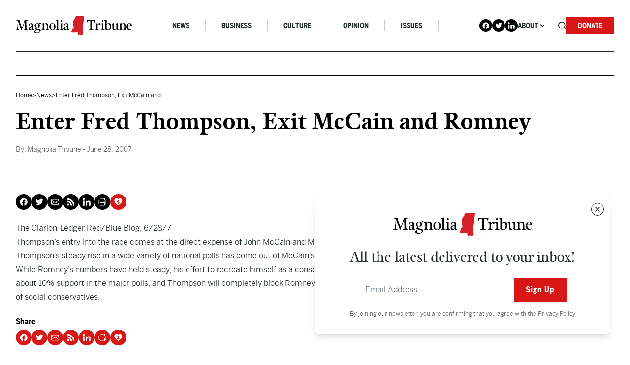

--- FILE ---
content_type: text/html; charset=UTF-8
request_url: https://magnoliatribune.com/2007/06/28/enter_fred_thompson_exit_mccain_and_romney/
body_size: 32704
content:
<!doctype html>
<html lang="en-US">
  <head>
    <meta charset="utf-8">
<script>
var gform;gform||(document.addEventListener("gform_main_scripts_loaded",function(){gform.scriptsLoaded=!0}),document.addEventListener("gform/theme/scripts_loaded",function(){gform.themeScriptsLoaded=!0}),window.addEventListener("DOMContentLoaded",function(){gform.domLoaded=!0}),gform={domLoaded:!1,scriptsLoaded:!1,themeScriptsLoaded:!1,isFormEditor:()=>"function"==typeof InitializeEditor,callIfLoaded:function(o){return!(!gform.domLoaded||!gform.scriptsLoaded||!gform.themeScriptsLoaded&&!gform.isFormEditor()||(gform.isFormEditor()&&console.warn("The use of gform.initializeOnLoaded() is deprecated in the form editor context and will be removed in Gravity Forms 3.1."),o(),0))},initializeOnLoaded:function(o){gform.callIfLoaded(o)||(document.addEventListener("gform_main_scripts_loaded",()=>{gform.scriptsLoaded=!0,gform.callIfLoaded(o)}),document.addEventListener("gform/theme/scripts_loaded",()=>{gform.themeScriptsLoaded=!0,gform.callIfLoaded(o)}),window.addEventListener("DOMContentLoaded",()=>{gform.domLoaded=!0,gform.callIfLoaded(o)}))},hooks:{action:{},filter:{}},addAction:function(o,r,e,t){gform.addHook("action",o,r,e,t)},addFilter:function(o,r,e,t){gform.addHook("filter",o,r,e,t)},doAction:function(o){gform.doHook("action",o,arguments)},applyFilters:function(o){return gform.doHook("filter",o,arguments)},removeAction:function(o,r){gform.removeHook("action",o,r)},removeFilter:function(o,r,e){gform.removeHook("filter",o,r,e)},addHook:function(o,r,e,t,n){null==gform.hooks[o][r]&&(gform.hooks[o][r]=[]);var d=gform.hooks[o][r];null==n&&(n=r+"_"+d.length),gform.hooks[o][r].push({tag:n,callable:e,priority:t=null==t?10:t})},doHook:function(r,o,e){var t;if(e=Array.prototype.slice.call(e,1),null!=gform.hooks[r][o]&&((o=gform.hooks[r][o]).sort(function(o,r){return o.priority-r.priority}),o.forEach(function(o){"function"!=typeof(t=o.callable)&&(t=window[t]),"action"==r?t.apply(null,e):e[0]=t.apply(null,e)})),"filter"==r)return e[0]},removeHook:function(o,r,t,n){var e;null!=gform.hooks[o][r]&&(e=(e=gform.hooks[o][r]).filter(function(o,r,e){return!!(null!=n&&n!=o.tag||null!=t&&t!=o.priority)}),gform.hooks[o][r]=e)}});
</script>

    <meta name="viewport" content="width=device-width, initial-scale=1, shrink-to-fit=no">
    <meta name='robots' content='index, follow, max-image-preview:large, max-snippet:-1, max-video-preview:-1' />

<!-- Google Tag Manager for WordPress by gtm4wp.com -->
<script data-cfasync="false" data-pagespeed-no-defer>
	var gtm4wp_datalayer_name = "dataLayer";
	var dataLayer = dataLayer || [];

	const gtm4wp_scrollerscript_debugmode         = false;
	const gtm4wp_scrollerscript_callbacktime      = 100;
	const gtm4wp_scrollerscript_readerlocation    = 150;
	const gtm4wp_scrollerscript_contentelementid  = "content";
	const gtm4wp_scrollerscript_scannertime       = 60;
</script>
<!-- End Google Tag Manager for WordPress by gtm4wp.com -->
	<!-- This site is optimized with the Yoast SEO Premium plugin v26.8 (Yoast SEO v26.8) - https://yoast.com/product/yoast-seo-premium-wordpress/ -->
	<title>Enter Fred Thompson, Exit McCain and Romney - Magnolia Tribune</title>
	<link rel="canonical" href="https://magnoliatribune.com/2007/06/28/enter_fred_thompson_exit_mccain_and_romney/" />
	<meta property="og:locale" content="en_US" />
	<meta property="og:type" content="article" />
	<meta property="og:title" content="Enter Fred Thompson, Exit McCain and Romney" />
	<meta property="og:description" content="The Clarion-Ledger Red/Blue Blog, 6/28/7 Thompson&#8217;s entry into the race comes at the direct expense of John McCain and Mitt Romney. Virtually all of Thompson&#8217;s steady rise in a wide variety of national polls has come out of McCain&#8217;s numbers, which have steadily fallen. While Romney&#8217;s numbers have held steady, his effort to recreate himself&hellip;" />
	<meta property="og:url" content="https://magnoliatribune.com/2007/06/28/enter_fred_thompson_exit_mccain_and_romney/" />
	<meta property="og:site_name" content="Magnolia Tribune" />
	<meta property="article:published_time" content="2007-06-28T23:16:00+00:00" />
	<meta name="author" content="Magnolia Tribune" />
	<meta name="twitter:card" content="summary_large_image" />
	<meta name="twitter:creator" content="@magnoliatribune" />
	<meta name="twitter:site" content="@magnoliatribune" />
	<meta name="twitter:label1" content="Written by" />
	<meta name="twitter:data1" content="Magnolia Tribune" />
	<script type="application/ld+json" class="yoast-schema-graph">{"@context":"https://schema.org","@graph":[{"@type":"Article","@id":"https://magnoliatribune.com/2007/06/28/enter_fred_thompson_exit_mccain_and_romney/#article","isPartOf":{"@id":"https://magnoliatribune.com/2007/06/28/enter_fred_thompson_exit_mccain_and_romney/"},"author":[{"@id":"https://magnoliatribune.com/#/schema/person/09a4019700e34b7229aa0aff507845cc"}],"headline":"Enter Fred Thompson, Exit McCain and Romney","datePublished":"2007-06-28T23:16:00+00:00","mainEntityOfPage":{"@id":"https://magnoliatribune.com/2007/06/28/enter_fred_thompson_exit_mccain_and_romney/"},"wordCount":96,"commentCount":22,"publisher":{"@id":"https://magnoliatribune.com/#organization"},"articleSection":["News"],"inLanguage":"en-US","potentialAction":[{"@type":"CommentAction","name":"Comment","target":["https://magnoliatribune.com/2007/06/28/enter_fred_thompson_exit_mccain_and_romney/#respond"]}]},{"@type":"WebPage","@id":"https://magnoliatribune.com/2007/06/28/enter_fred_thompson_exit_mccain_and_romney/","url":"https://magnoliatribune.com/2007/06/28/enter_fred_thompson_exit_mccain_and_romney/","name":"Enter Fred Thompson, Exit McCain and Romney - Magnolia Tribune","isPartOf":{"@id":"https://magnoliatribune.com/#website"},"datePublished":"2007-06-28T23:16:00+00:00","breadcrumb":{"@id":"https://magnoliatribune.com/2007/06/28/enter_fred_thompson_exit_mccain_and_romney/#breadcrumb"},"inLanguage":"en-US","potentialAction":[{"@type":"ReadAction","target":["https://magnoliatribune.com/2007/06/28/enter_fred_thompson_exit_mccain_and_romney/"]}]},{"@type":"BreadcrumbList","@id":"https://magnoliatribune.com/2007/06/28/enter_fred_thompson_exit_mccain_and_romney/#breadcrumb","itemListElement":[{"@type":"ListItem","position":1,"name":"Home","item":"https://magnoliatribune.com/"},{"@type":"ListItem","position":2,"name":"Posts","item":"https://magnoliatribune.com/posts/"},{"@type":"ListItem","position":3,"name":"Enter Fred Thompson, Exit McCain and Romney"}]},{"@type":"WebSite","@id":"https://magnoliatribune.com/#website","url":"https://magnoliatribune.com/","name":"Magnolia Tribune","description":"Mississippi Politics &amp; News","publisher":{"@id":"https://magnoliatribune.com/#organization"},"potentialAction":[{"@type":"SearchAction","target":{"@type":"EntryPoint","urlTemplate":"https://magnoliatribune.com/?s={search_term_string}"},"query-input":{"@type":"PropertyValueSpecification","valueRequired":true,"valueName":"search_term_string"}}],"inLanguage":"en-US"},{"@type":"Organization","@id":"https://magnoliatribune.com/#organization","name":"Magnolia Tribune","url":"https://magnoliatribune.com/","logo":{"@type":"ImageObject","inLanguage":"en-US","@id":"https://magnoliatribune.com/#/schema/logo/image/","url":"https://magnoliatribune.com/wp-content/uploads/2023/01/MagnoliaTribune_Primary-Logos-01-1.png","contentUrl":"https://magnoliatribune.com/wp-content/uploads/2023/01/MagnoliaTribune_Primary-Logos-01-1.png","width":2000,"height":339,"caption":"Magnolia Tribune"},"image":{"@id":"https://magnoliatribune.com/#/schema/logo/image/"},"sameAs":["https://x.com/magnoliatribune"]},{"@type":"Person","@id":"https://magnoliatribune.com/#/schema/person/09a4019700e34b7229aa0aff507845cc","name":"Magnolia Tribune","image":{"@type":"ImageObject","inLanguage":"en-US","@id":"https://magnoliatribune.com/#/schema/person/image/49dee10007bb7ff30fc98d343cbcff27","url":"https://secure.gravatar.com/avatar/5872f994f154eef053d8ab0c54363a16ca3ce7675b5e734ff2e07b2ed9decc61?s=96&d=mm&r=g","contentUrl":"https://secure.gravatar.com/avatar/5872f994f154eef053d8ab0c54363a16ca3ce7675b5e734ff2e07b2ed9decc61?s=96&d=mm&r=g","caption":"Magnolia Tribune"},"description":"This article was produced by Magnolia Tribune staff.","url":"https://magnoliatribune.com/author/staff/"}]}</script>
	<!-- / Yoast SEO Premium plugin. -->


<link rel='dns-prefetch' href='//player.vimeo.com' />
<link rel='dns-prefetch' href='//w.soundcloud.com' />
<link rel='dns-prefetch' href='//maxcdn.bootstrapcdn.com' />
<link rel="alternate" type="application/rss+xml" title="Magnolia Tribune &raquo; Enter Fred Thompson, Exit McCain and Romney Comments Feed" href="https://magnoliatribune.com/2007/06/28/enter_fred_thompson_exit_mccain_and_romney/feed/" />
<link rel="alternate" title="oEmbed (JSON)" type="application/json+oembed" href="https://magnoliatribune.com/wp-json/oembed/1.0/embed?url=https%3A%2F%2Fmagnoliatribune.com%2F2007%2F06%2F28%2Fenter_fred_thompson_exit_mccain_and_romney%2F" />
<link rel="alternate" title="oEmbed (XML)" type="text/xml+oembed" href="https://magnoliatribune.com/wp-json/oembed/1.0/embed?url=https%3A%2F%2Fmagnoliatribune.com%2F2007%2F06%2F28%2Fenter_fred_thompson_exit_mccain_and_romney%2F&#038;format=xml" />
		<style>
			.lazyload,
			.lazyloading {
				max-width: 100%;
			}
		</style>
				<!-- This site uses the Google Analytics by MonsterInsights plugin v9.11.1 - Using Analytics tracking - https://www.monsterinsights.com/ -->
							<script src="//www.googletagmanager.com/gtag/js?id=G-151HS0LME2"  data-cfasync="false" data-wpfc-render="false" async></script>
			<script data-cfasync="false" data-wpfc-render="false">
				var mi_version = '9.11.1';
				var mi_track_user = true;
				var mi_no_track_reason = '';
								var MonsterInsightsDefaultLocations = {"page_location":"https:\/\/magnoliatribune.com\/2007\/06\/28\/enter_fred_thompson_exit_mccain_and_romney\/"};
								if ( typeof MonsterInsightsPrivacyGuardFilter === 'function' ) {
					var MonsterInsightsLocations = (typeof MonsterInsightsExcludeQuery === 'object') ? MonsterInsightsPrivacyGuardFilter( MonsterInsightsExcludeQuery ) : MonsterInsightsPrivacyGuardFilter( MonsterInsightsDefaultLocations );
				} else {
					var MonsterInsightsLocations = (typeof MonsterInsightsExcludeQuery === 'object') ? MonsterInsightsExcludeQuery : MonsterInsightsDefaultLocations;
				}

								var disableStrs = [
										'ga-disable-G-151HS0LME2',
									];

				/* Function to detect opted out users */
				function __gtagTrackerIsOptedOut() {
					for (var index = 0; index < disableStrs.length; index++) {
						if (document.cookie.indexOf(disableStrs[index] + '=true') > -1) {
							return true;
						}
					}

					return false;
				}

				/* Disable tracking if the opt-out cookie exists. */
				if (__gtagTrackerIsOptedOut()) {
					for (var index = 0; index < disableStrs.length; index++) {
						window[disableStrs[index]] = true;
					}
				}

				/* Opt-out function */
				function __gtagTrackerOptout() {
					for (var index = 0; index < disableStrs.length; index++) {
						document.cookie = disableStrs[index] + '=true; expires=Thu, 31 Dec 2099 23:59:59 UTC; path=/';
						window[disableStrs[index]] = true;
					}
				}

				if ('undefined' === typeof gaOptout) {
					function gaOptout() {
						__gtagTrackerOptout();
					}
				}
								window.dataLayer = window.dataLayer || [];

				window.MonsterInsightsDualTracker = {
					helpers: {},
					trackers: {},
				};
				if (mi_track_user) {
					function __gtagDataLayer() {
						dataLayer.push(arguments);
					}

					function __gtagTracker(type, name, parameters) {
						if (!parameters) {
							parameters = {};
						}

						if (parameters.send_to) {
							__gtagDataLayer.apply(null, arguments);
							return;
						}

						if (type === 'event') {
														parameters.send_to = monsterinsights_frontend.v4_id;
							var hookName = name;
							if (typeof parameters['event_category'] !== 'undefined') {
								hookName = parameters['event_category'] + ':' + name;
							}

							if (typeof MonsterInsightsDualTracker.trackers[hookName] !== 'undefined') {
								MonsterInsightsDualTracker.trackers[hookName](parameters);
							} else {
								__gtagDataLayer('event', name, parameters);
							}
							
						} else {
							__gtagDataLayer.apply(null, arguments);
						}
					}

					__gtagTracker('js', new Date());
					__gtagTracker('set', {
						'developer_id.dZGIzZG': true,
											});
					if ( MonsterInsightsLocations.page_location ) {
						__gtagTracker('set', MonsterInsightsLocations);
					}
										__gtagTracker('config', 'G-151HS0LME2', {"forceSSL":"true","link_attribution":"true"} );
										window.gtag = __gtagTracker;										(function () {
						/* https://developers.google.com/analytics/devguides/collection/analyticsjs/ */
						/* ga and __gaTracker compatibility shim. */
						var noopfn = function () {
							return null;
						};
						var newtracker = function () {
							return new Tracker();
						};
						var Tracker = function () {
							return null;
						};
						var p = Tracker.prototype;
						p.get = noopfn;
						p.set = noopfn;
						p.send = function () {
							var args = Array.prototype.slice.call(arguments);
							args.unshift('send');
							__gaTracker.apply(null, args);
						};
						var __gaTracker = function () {
							var len = arguments.length;
							if (len === 0) {
								return;
							}
							var f = arguments[len - 1];
							if (typeof f !== 'object' || f === null || typeof f.hitCallback !== 'function') {
								if ('send' === arguments[0]) {
									var hitConverted, hitObject = false, action;
									if ('event' === arguments[1]) {
										if ('undefined' !== typeof arguments[3]) {
											hitObject = {
												'eventAction': arguments[3],
												'eventCategory': arguments[2],
												'eventLabel': arguments[4],
												'value': arguments[5] ? arguments[5] : 1,
											}
										}
									}
									if ('pageview' === arguments[1]) {
										if ('undefined' !== typeof arguments[2]) {
											hitObject = {
												'eventAction': 'page_view',
												'page_path': arguments[2],
											}
										}
									}
									if (typeof arguments[2] === 'object') {
										hitObject = arguments[2];
									}
									if (typeof arguments[5] === 'object') {
										Object.assign(hitObject, arguments[5]);
									}
									if ('undefined' !== typeof arguments[1].hitType) {
										hitObject = arguments[1];
										if ('pageview' === hitObject.hitType) {
											hitObject.eventAction = 'page_view';
										}
									}
									if (hitObject) {
										action = 'timing' === arguments[1].hitType ? 'timing_complete' : hitObject.eventAction;
										hitConverted = mapArgs(hitObject);
										__gtagTracker('event', action, hitConverted);
									}
								}
								return;
							}

							function mapArgs(args) {
								var arg, hit = {};
								var gaMap = {
									'eventCategory': 'event_category',
									'eventAction': 'event_action',
									'eventLabel': 'event_label',
									'eventValue': 'event_value',
									'nonInteraction': 'non_interaction',
									'timingCategory': 'event_category',
									'timingVar': 'name',
									'timingValue': 'value',
									'timingLabel': 'event_label',
									'page': 'page_path',
									'location': 'page_location',
									'title': 'page_title',
									'referrer' : 'page_referrer',
								};
								for (arg in args) {
																		if (!(!args.hasOwnProperty(arg) || !gaMap.hasOwnProperty(arg))) {
										hit[gaMap[arg]] = args[arg];
									} else {
										hit[arg] = args[arg];
									}
								}
								return hit;
							}

							try {
								f.hitCallback();
							} catch (ex) {
							}
						};
						__gaTracker.create = newtracker;
						__gaTracker.getByName = newtracker;
						__gaTracker.getAll = function () {
							return [];
						};
						__gaTracker.remove = noopfn;
						__gaTracker.loaded = true;
						window['__gaTracker'] = __gaTracker;
					})();
									} else {
										console.log("");
					(function () {
						function __gtagTracker() {
							return null;
						}

						window['__gtagTracker'] = __gtagTracker;
						window['gtag'] = __gtagTracker;
					})();
									}
			</script>
							<!-- / Google Analytics by MonsterInsights -->
		<style id='wp-img-auto-sizes-contain-inline-css'>
img:is([sizes=auto i],[sizes^="auto," i]){contain-intrinsic-size:3000px 1500px}
/*# sourceURL=wp-img-auto-sizes-contain-inline-css */
</style>
<style id='wp-emoji-styles-inline-css'>

	img.wp-smiley, img.emoji {
		display: inline !important;
		border: none !important;
		box-shadow: none !important;
		height: 1em !important;
		width: 1em !important;
		margin: 0 0.07em !important;
		vertical-align: -0.1em !important;
		background: none !important;
		padding: 0 !important;
	}
/*# sourceURL=wp-emoji-styles-inline-css */
</style>
<style id='wp-block-library-inline-css'>
:root{--wp-block-synced-color:#7a00df;--wp-block-synced-color--rgb:122,0,223;--wp-bound-block-color:var(--wp-block-synced-color);--wp-editor-canvas-background:#ddd;--wp-admin-theme-color:#007cba;--wp-admin-theme-color--rgb:0,124,186;--wp-admin-theme-color-darker-10:#006ba1;--wp-admin-theme-color-darker-10--rgb:0,107,160.5;--wp-admin-theme-color-darker-20:#005a87;--wp-admin-theme-color-darker-20--rgb:0,90,135;--wp-admin-border-width-focus:2px}@media (min-resolution:192dpi){:root{--wp-admin-border-width-focus:1.5px}}.wp-element-button{cursor:pointer}:root .has-very-light-gray-background-color{background-color:#eee}:root .has-very-dark-gray-background-color{background-color:#313131}:root .has-very-light-gray-color{color:#eee}:root .has-very-dark-gray-color{color:#313131}:root .has-vivid-green-cyan-to-vivid-cyan-blue-gradient-background{background:linear-gradient(135deg,#00d084,#0693e3)}:root .has-purple-crush-gradient-background{background:linear-gradient(135deg,#34e2e4,#4721fb 50%,#ab1dfe)}:root .has-hazy-dawn-gradient-background{background:linear-gradient(135deg,#faaca8,#dad0ec)}:root .has-subdued-olive-gradient-background{background:linear-gradient(135deg,#fafae1,#67a671)}:root .has-atomic-cream-gradient-background{background:linear-gradient(135deg,#fdd79a,#004a59)}:root .has-nightshade-gradient-background{background:linear-gradient(135deg,#330968,#31cdcf)}:root .has-midnight-gradient-background{background:linear-gradient(135deg,#020381,#2874fc)}:root{--wp--preset--font-size--normal:16px;--wp--preset--font-size--huge:42px}.has-regular-font-size{font-size:1em}.has-larger-font-size{font-size:2.625em}.has-normal-font-size{font-size:var(--wp--preset--font-size--normal)}.has-huge-font-size{font-size:var(--wp--preset--font-size--huge)}.has-text-align-center{text-align:center}.has-text-align-left{text-align:left}.has-text-align-right{text-align:right}.has-fit-text{white-space:nowrap!important}#end-resizable-editor-section{display:none}.aligncenter{clear:both}.items-justified-left{justify-content:flex-start}.items-justified-center{justify-content:center}.items-justified-right{justify-content:flex-end}.items-justified-space-between{justify-content:space-between}.screen-reader-text{border:0;clip-path:inset(50%);height:1px;margin:-1px;overflow:hidden;padding:0;position:absolute;width:1px;word-wrap:normal!important}.screen-reader-text:focus{background-color:#ddd;clip-path:none;color:#444;display:block;font-size:1em;height:auto;left:5px;line-height:normal;padding:15px 23px 14px;text-decoration:none;top:5px;width:auto;z-index:100000}html :where(.has-border-color){border-style:solid}html :where([style*=border-top-color]){border-top-style:solid}html :where([style*=border-right-color]){border-right-style:solid}html :where([style*=border-bottom-color]){border-bottom-style:solid}html :where([style*=border-left-color]){border-left-style:solid}html :where([style*=border-width]){border-style:solid}html :where([style*=border-top-width]){border-top-style:solid}html :where([style*=border-right-width]){border-right-style:solid}html :where([style*=border-bottom-width]){border-bottom-style:solid}html :where([style*=border-left-width]){border-left-style:solid}html :where(img[class*=wp-image-]){height:auto;max-width:100%}:where(figure){margin:0 0 1em}html :where(.is-position-sticky){--wp-admin--admin-bar--position-offset:var(--wp-admin--admin-bar--height,0px)}@media screen and (max-width:600px){html :where(.is-position-sticky){--wp-admin--admin-bar--position-offset:0px}}

/*# sourceURL=wp-block-library-inline-css */
</style><style id='global-styles-inline-css'>
:root{--wp--preset--aspect-ratio--square: 1;--wp--preset--aspect-ratio--4-3: 4/3;--wp--preset--aspect-ratio--3-4: 3/4;--wp--preset--aspect-ratio--3-2: 3/2;--wp--preset--aspect-ratio--2-3: 2/3;--wp--preset--aspect-ratio--16-9: 16/9;--wp--preset--aspect-ratio--9-16: 9/16;--wp--preset--color--black: #000000;--wp--preset--color--cyan-bluish-gray: #abb8c3;--wp--preset--color--white: #ffffff;--wp--preset--color--pale-pink: #f78da7;--wp--preset--color--vivid-red: #cf2e2e;--wp--preset--color--luminous-vivid-orange: #ff6900;--wp--preset--color--luminous-vivid-amber: #fcb900;--wp--preset--color--light-green-cyan: #7bdcb5;--wp--preset--color--vivid-green-cyan: #00d084;--wp--preset--color--pale-cyan-blue: #8ed1fc;--wp--preset--color--vivid-cyan-blue: #0693e3;--wp--preset--color--vivid-purple: #9b51e0;--wp--preset--gradient--vivid-cyan-blue-to-vivid-purple: linear-gradient(135deg,rgb(6,147,227) 0%,rgb(155,81,224) 100%);--wp--preset--gradient--light-green-cyan-to-vivid-green-cyan: linear-gradient(135deg,rgb(122,220,180) 0%,rgb(0,208,130) 100%);--wp--preset--gradient--luminous-vivid-amber-to-luminous-vivid-orange: linear-gradient(135deg,rgb(252,185,0) 0%,rgb(255,105,0) 100%);--wp--preset--gradient--luminous-vivid-orange-to-vivid-red: linear-gradient(135deg,rgb(255,105,0) 0%,rgb(207,46,46) 100%);--wp--preset--gradient--very-light-gray-to-cyan-bluish-gray: linear-gradient(135deg,rgb(238,238,238) 0%,rgb(169,184,195) 100%);--wp--preset--gradient--cool-to-warm-spectrum: linear-gradient(135deg,rgb(74,234,220) 0%,rgb(151,120,209) 20%,rgb(207,42,186) 40%,rgb(238,44,130) 60%,rgb(251,105,98) 80%,rgb(254,248,76) 100%);--wp--preset--gradient--blush-light-purple: linear-gradient(135deg,rgb(255,206,236) 0%,rgb(152,150,240) 100%);--wp--preset--gradient--blush-bordeaux: linear-gradient(135deg,rgb(254,205,165) 0%,rgb(254,45,45) 50%,rgb(107,0,62) 100%);--wp--preset--gradient--luminous-dusk: linear-gradient(135deg,rgb(255,203,112) 0%,rgb(199,81,192) 50%,rgb(65,88,208) 100%);--wp--preset--gradient--pale-ocean: linear-gradient(135deg,rgb(255,245,203) 0%,rgb(182,227,212) 50%,rgb(51,167,181) 100%);--wp--preset--gradient--electric-grass: linear-gradient(135deg,rgb(202,248,128) 0%,rgb(113,206,126) 100%);--wp--preset--gradient--midnight: linear-gradient(135deg,rgb(2,3,129) 0%,rgb(40,116,252) 100%);--wp--preset--font-size--small: 13px;--wp--preset--font-size--medium: 20px;--wp--preset--font-size--large: 36px;--wp--preset--font-size--x-large: 42px;--wp--preset--spacing--20: 0.44rem;--wp--preset--spacing--30: 0.67rem;--wp--preset--spacing--40: 1rem;--wp--preset--spacing--50: 1.5rem;--wp--preset--spacing--60: 2.25rem;--wp--preset--spacing--70: 3.38rem;--wp--preset--spacing--80: 5.06rem;--wp--preset--shadow--natural: 6px 6px 9px rgba(0, 0, 0, 0.2);--wp--preset--shadow--deep: 12px 12px 50px rgba(0, 0, 0, 0.4);--wp--preset--shadow--sharp: 6px 6px 0px rgba(0, 0, 0, 0.2);--wp--preset--shadow--outlined: 6px 6px 0px -3px rgb(255, 255, 255), 6px 6px rgb(0, 0, 0);--wp--preset--shadow--crisp: 6px 6px 0px rgb(0, 0, 0);}:where(.is-layout-flex){gap: 0.5em;}:where(.is-layout-grid){gap: 0.5em;}body .is-layout-flex{display: flex;}.is-layout-flex{flex-wrap: wrap;align-items: center;}.is-layout-flex > :is(*, div){margin: 0;}body .is-layout-grid{display: grid;}.is-layout-grid > :is(*, div){margin: 0;}:where(.wp-block-columns.is-layout-flex){gap: 2em;}:where(.wp-block-columns.is-layout-grid){gap: 2em;}:where(.wp-block-post-template.is-layout-flex){gap: 1.25em;}:where(.wp-block-post-template.is-layout-grid){gap: 1.25em;}.has-black-color{color: var(--wp--preset--color--black) !important;}.has-cyan-bluish-gray-color{color: var(--wp--preset--color--cyan-bluish-gray) !important;}.has-white-color{color: var(--wp--preset--color--white) !important;}.has-pale-pink-color{color: var(--wp--preset--color--pale-pink) !important;}.has-vivid-red-color{color: var(--wp--preset--color--vivid-red) !important;}.has-luminous-vivid-orange-color{color: var(--wp--preset--color--luminous-vivid-orange) !important;}.has-luminous-vivid-amber-color{color: var(--wp--preset--color--luminous-vivid-amber) !important;}.has-light-green-cyan-color{color: var(--wp--preset--color--light-green-cyan) !important;}.has-vivid-green-cyan-color{color: var(--wp--preset--color--vivid-green-cyan) !important;}.has-pale-cyan-blue-color{color: var(--wp--preset--color--pale-cyan-blue) !important;}.has-vivid-cyan-blue-color{color: var(--wp--preset--color--vivid-cyan-blue) !important;}.has-vivid-purple-color{color: var(--wp--preset--color--vivid-purple) !important;}.has-black-background-color{background-color: var(--wp--preset--color--black) !important;}.has-cyan-bluish-gray-background-color{background-color: var(--wp--preset--color--cyan-bluish-gray) !important;}.has-white-background-color{background-color: var(--wp--preset--color--white) !important;}.has-pale-pink-background-color{background-color: var(--wp--preset--color--pale-pink) !important;}.has-vivid-red-background-color{background-color: var(--wp--preset--color--vivid-red) !important;}.has-luminous-vivid-orange-background-color{background-color: var(--wp--preset--color--luminous-vivid-orange) !important;}.has-luminous-vivid-amber-background-color{background-color: var(--wp--preset--color--luminous-vivid-amber) !important;}.has-light-green-cyan-background-color{background-color: var(--wp--preset--color--light-green-cyan) !important;}.has-vivid-green-cyan-background-color{background-color: var(--wp--preset--color--vivid-green-cyan) !important;}.has-pale-cyan-blue-background-color{background-color: var(--wp--preset--color--pale-cyan-blue) !important;}.has-vivid-cyan-blue-background-color{background-color: var(--wp--preset--color--vivid-cyan-blue) !important;}.has-vivid-purple-background-color{background-color: var(--wp--preset--color--vivid-purple) !important;}.has-black-border-color{border-color: var(--wp--preset--color--black) !important;}.has-cyan-bluish-gray-border-color{border-color: var(--wp--preset--color--cyan-bluish-gray) !important;}.has-white-border-color{border-color: var(--wp--preset--color--white) !important;}.has-pale-pink-border-color{border-color: var(--wp--preset--color--pale-pink) !important;}.has-vivid-red-border-color{border-color: var(--wp--preset--color--vivid-red) !important;}.has-luminous-vivid-orange-border-color{border-color: var(--wp--preset--color--luminous-vivid-orange) !important;}.has-luminous-vivid-amber-border-color{border-color: var(--wp--preset--color--luminous-vivid-amber) !important;}.has-light-green-cyan-border-color{border-color: var(--wp--preset--color--light-green-cyan) !important;}.has-vivid-green-cyan-border-color{border-color: var(--wp--preset--color--vivid-green-cyan) !important;}.has-pale-cyan-blue-border-color{border-color: var(--wp--preset--color--pale-cyan-blue) !important;}.has-vivid-cyan-blue-border-color{border-color: var(--wp--preset--color--vivid-cyan-blue) !important;}.has-vivid-purple-border-color{border-color: var(--wp--preset--color--vivid-purple) !important;}.has-vivid-cyan-blue-to-vivid-purple-gradient-background{background: var(--wp--preset--gradient--vivid-cyan-blue-to-vivid-purple) !important;}.has-light-green-cyan-to-vivid-green-cyan-gradient-background{background: var(--wp--preset--gradient--light-green-cyan-to-vivid-green-cyan) !important;}.has-luminous-vivid-amber-to-luminous-vivid-orange-gradient-background{background: var(--wp--preset--gradient--luminous-vivid-amber-to-luminous-vivid-orange) !important;}.has-luminous-vivid-orange-to-vivid-red-gradient-background{background: var(--wp--preset--gradient--luminous-vivid-orange-to-vivid-red) !important;}.has-very-light-gray-to-cyan-bluish-gray-gradient-background{background: var(--wp--preset--gradient--very-light-gray-to-cyan-bluish-gray) !important;}.has-cool-to-warm-spectrum-gradient-background{background: var(--wp--preset--gradient--cool-to-warm-spectrum) !important;}.has-blush-light-purple-gradient-background{background: var(--wp--preset--gradient--blush-light-purple) !important;}.has-blush-bordeaux-gradient-background{background: var(--wp--preset--gradient--blush-bordeaux) !important;}.has-luminous-dusk-gradient-background{background: var(--wp--preset--gradient--luminous-dusk) !important;}.has-pale-ocean-gradient-background{background: var(--wp--preset--gradient--pale-ocean) !important;}.has-electric-grass-gradient-background{background: var(--wp--preset--gradient--electric-grass) !important;}.has-midnight-gradient-background{background: var(--wp--preset--gradient--midnight) !important;}.has-small-font-size{font-size: var(--wp--preset--font-size--small) !important;}.has-medium-font-size{font-size: var(--wp--preset--font-size--medium) !important;}.has-large-font-size{font-size: var(--wp--preset--font-size--large) !important;}.has-x-large-font-size{font-size: var(--wp--preset--font-size--x-large) !important;}
/*# sourceURL=global-styles-inline-css */
</style>

<style id='classic-theme-styles-inline-css'>
/*! This file is auto-generated */
.wp-block-button__link{color:#fff;background-color:#32373c;border-radius:9999px;box-shadow:none;text-decoration:none;padding:calc(.667em + 2px) calc(1.333em + 2px);font-size:1.125em}.wp-block-file__button{background:#32373c;color:#fff;text-decoration:none}
/*# sourceURL=/wp-includes/css/classic-themes.min.css */
</style>
<link rel='stylesheet' id='email-subscribers-css' href='https://magnoliatribune.com/wp-content/plugins/email-subscribers/lite/public/css/email-subscribers-public.css?ver=5.9.14' media='all' />
<link rel='stylesheet' id='cff-css' href='https://magnoliatribune.com/wp-content/plugins/custom-facebook-feed/assets/css/cff-style.min.css?ver=4.3.4' media='all' />
<link rel='stylesheet' id='sb-font-awesome-css' href='https://maxcdn.bootstrapcdn.com/font-awesome/4.7.0/css/font-awesome.min.css?ver=6.9' media='all' />
<link rel='stylesheet' id='sage/app.css-css' href='https://magnoliatribune.com/wp-content/themes/magnolia/public/styles/app.css?id=e5f63ae4a7b78c2da47b3e73f7bcd345' media='all' />
<style id='wp-block-library-theme-inline-css'>
.wp-block-audio :where(figcaption){color:#555;font-size:13px;text-align:center}.is-dark-theme .wp-block-audio :where(figcaption){color:#ffffffa6}.wp-block-audio{margin:0 0 1em}.wp-block-code{border:1px solid #ccc;border-radius:4px;font-family:Menlo,Consolas,monaco,monospace;padding:.8em 1em}.wp-block-embed :where(figcaption){color:#555;font-size:13px;text-align:center}.is-dark-theme .wp-block-embed :where(figcaption){color:#ffffffa6}.wp-block-embed{margin:0 0 1em}.blocks-gallery-caption{color:#555;font-size:13px;text-align:center}.is-dark-theme .blocks-gallery-caption{color:#ffffffa6}:root :where(.wp-block-image figcaption){color:#555;font-size:13px;text-align:center}.is-dark-theme :root :where(.wp-block-image figcaption){color:#ffffffa6}.wp-block-image{margin:0 0 1em}.wp-block-pullquote{border-bottom:4px solid;border-top:4px solid;color:currentColor;margin-bottom:1.75em}.wp-block-pullquote :where(cite),.wp-block-pullquote :where(footer),.wp-block-pullquote__citation{color:currentColor;font-size:.8125em;font-style:normal;text-transform:uppercase}.wp-block-quote{border-left:.25em solid;margin:0 0 1.75em;padding-left:1em}.wp-block-quote cite,.wp-block-quote footer{color:currentColor;font-size:.8125em;font-style:normal;position:relative}.wp-block-quote:where(.has-text-align-right){border-left:none;border-right:.25em solid;padding-left:0;padding-right:1em}.wp-block-quote:where(.has-text-align-center){border:none;padding-left:0}.wp-block-quote.is-large,.wp-block-quote.is-style-large,.wp-block-quote:where(.is-style-plain){border:none}.wp-block-search .wp-block-search__label{font-weight:700}.wp-block-search__button{border:1px solid #ccc;padding:.375em .625em}:where(.wp-block-group.has-background){padding:1.25em 2.375em}.wp-block-separator.has-css-opacity{opacity:.4}.wp-block-separator{border:none;border-bottom:2px solid;margin-left:auto;margin-right:auto}.wp-block-separator.has-alpha-channel-opacity{opacity:1}.wp-block-separator:not(.is-style-wide):not(.is-style-dots){width:100px}.wp-block-separator.has-background:not(.is-style-dots){border-bottom:none;height:1px}.wp-block-separator.has-background:not(.is-style-wide):not(.is-style-dots){height:2px}.wp-block-table{margin:0 0 1em}.wp-block-table td,.wp-block-table th{word-break:normal}.wp-block-table :where(figcaption){color:#555;font-size:13px;text-align:center}.is-dark-theme .wp-block-table :where(figcaption){color:#ffffffa6}.wp-block-video :where(figcaption){color:#555;font-size:13px;text-align:center}.is-dark-theme .wp-block-video :where(figcaption){color:#ffffffa6}.wp-block-video{margin:0 0 1em}:root :where(.wp-block-template-part.has-background){margin-bottom:0;margin-top:0;padding:1.25em 2.375em}
/*# sourceURL=/wp-includes/css/dist/block-library/theme.min.css */
</style>
<script src="https://magnoliatribune.com/wp-content/plugins/google-analytics-for-wordpress/assets/js/frontend-gtag.min.js?ver=9.11.1" id="monsterinsights-frontend-script-js" async data-wp-strategy="async"></script>
<script data-cfasync="false" data-wpfc-render="false" id='monsterinsights-frontend-script-js-extra'>var monsterinsights_frontend = {"js_events_tracking":"true","download_extensions":"doc,pdf,ppt,zip,xls,docx,pptx,xlsx","inbound_paths":"[{\"path\":\"\\\/go\\\/\",\"label\":\"affiliate\"},{\"path\":\"\\\/recommend\\\/\",\"label\":\"affiliate\"}]","home_url":"https:\/\/magnoliatribune.com","hash_tracking":"false","v4_id":"G-151HS0LME2"};</script>
<script src="https://magnoliatribune.com/wp-includes/js/jquery/jquery.min.js?ver=3.7.1" id="jquery-core-js"></script>
<script src="https://magnoliatribune.com/wp-includes/js/jquery/jquery-migrate.min.js?ver=3.4.1" id="jquery-migrate-js"></script>
<script src="https://magnoliatribune.com/wp-content/plugins/duracelltomi-google-tag-manager/dist/js/analytics-talk-content-tracking.js?ver=1.22.3" id="gtm4wp-scroll-tracking-js"></script>
<link rel="https://api.w.org/" href="https://magnoliatribune.com/wp-json/" /><link rel="alternate" title="JSON" type="application/json" href="https://magnoliatribune.com/wp-json/wp/v2/posts/17380" /><link rel="EditURI" type="application/rsd+xml" title="RSD" href="https://magnoliatribune.com/xmlrpc.php?rsd" />
<meta name="generator" content="WordPress 6.9" />
<link rel='shortlink' href='https://magnoliatribune.com/?p=17380' />

<!-- Google Tag Manager for WordPress by gtm4wp.com -->
<!-- GTM Container placement set to footer -->
<script data-cfasync="false" data-pagespeed-no-defer>
	var dataLayer_content = {"visitorLoginState":"logged-out","pagePostType":"post","pagePostType2":"single-post","pageCategory":["news"],"pagePostAuthor":"Magnolia Tribune","browserName":"Ahrefs Bot","browserVersion":7,"browserEngineName":"","browserEngineVersion":"","osName":"","osVersion":"","deviceType":"bot","deviceManufacturer":"","deviceModel":"","geoCountryCode":"(no geo data available)","geoCountryName":"(no geo data available)","geoRegionCode":"(no geo data available)","geoRegionName":"(no geo data available)","geoCity":"(no geo data available)","geoZipcode":"(no geo data available)","geoLatitude":"(no geo data available)","geoLongitude":"(no geo data available)","geoFullGeoData":{"success":false,"error":{"code":101,"type":"missing_access_key","info":"You have not supplied an API Access Key. [Required format: access_key=YOUR_ACCESS_KEY]"}}};
	dataLayer.push( dataLayer_content );
</script>
<script data-cfasync="false" data-pagespeed-no-defer>
(function(w,d,s,l,i){w[l]=w[l]||[];w[l].push({'gtm.start':
new Date().getTime(),event:'gtm.js'});var f=d.getElementsByTagName(s)[0],
j=d.createElement(s),dl=l!='dataLayer'?'&l='+l:'';j.async=true;j.src=
'//www.googletagmanager.com/gtm.js?id='+i+dl;f.parentNode.insertBefore(j,f);
})(window,document,'script','dataLayer','GTM-NBH2ZS3');
</script>
<!-- End Google Tag Manager for WordPress by gtm4wp.com -->		<script>
			document.documentElement.className = document.documentElement.className.replace('no-js', 'js');
		</script>
				<style>
			.no-js img.lazyload {
				display: none;
			}

			figure.wp-block-image img.lazyloading {
				min-width: 150px;
			}

			.lazyload,
			.lazyloading {
				--smush-placeholder-width: 100px;
				--smush-placeholder-aspect-ratio: 1/1;
				width: var(--smush-image-width, var(--smush-placeholder-width)) !important;
				aspect-ratio: var(--smush-image-aspect-ratio, var(--smush-placeholder-aspect-ratio)) !important;
			}

						.lazyload, .lazyloading {
				opacity: 0;
			}

			.lazyloaded {
				opacity: 1;
				transition: opacity 400ms;
				transition-delay: 0ms;
			}

					</style>
		<link rel="icon" href="https://magnoliatribune.com/wp-content/uploads/2022/11/cropped-magnolia-tribune-favicon-32x32.png" sizes="32x32" />
<link rel="icon" href="https://magnoliatribune.com/wp-content/uploads/2022/11/cropped-magnolia-tribune-favicon-192x192.png" sizes="192x192" />
<link rel="apple-touch-icon" href="https://magnoliatribune.com/wp-content/uploads/2022/11/cropped-magnolia-tribune-favicon-180x180.png" />
<meta name="msapplication-TileImage" content="https://magnoliatribune.com/wp-content/uploads/2022/11/cropped-magnolia-tribune-favicon-270x270.png" />
		<style id="wp-custom-css">
			.content-info .absolute.w-full img {
	opacity: 0.04;
}
.p-4.text-sm.bg-gray-100.rounded.lg\:text-base.md\:p-6 {
    display: none !important;
}		</style>
		    <div id="fb-root"></div>
<script async defer crossorigin="anonymous" src="https://connect.facebook.net/en_US/sdk.js#xfbml=1&version=v14.0" nonce="D05WXnsG"></script>
  </head>

  <body data-rsssl=1 class="wp-singular post-template-default single single-post postid-17380 single-format-standard wp-embed-responsive wp-theme-magnolia enter_fred_thompson_exit_mccain_and_romney" id="body-id">
        
    <div id="app">
      <div id="sub-body" class="flex flex-col min-h-screen" x-data="{ video: false }">

  <a class="sr-only focus:not-sr-only" href="#main">
    Skip to content
  </a>

  <header class="relative z-20 pb-6 navbar text-c-black-100 main-nav" x-data="{ open: false }">
  <div class="container relative px-5 mx-auto lg:px-8">

    <div class="hidden pt-5 md:mb-6 home-da-container lg:pt-10">
      <div class="w-full max-w-[728px] mx-auto daspeed">
              </div>
    </div>

    <div class="justify-center hidden py-4 home-logo-container">
      <a class="relative inline-block brand group" href="https://magnoliatribune.com/">
                <?xml version="1.0" encoding="UTF-8"?><svg class="h-20 w-auto transition duration-200 xl:h-28" xmlns="http://www.w3.org/2000/svg" viewBox="0 0 566.12 96.05"><defs><style>.d{fill:#d61f27;}</style></defs><g id="a"/><g id="b"><g id="c"><g><path class="d" d="M308.13,96.05h-.82l-.22-.11c-.1-.05-.21-.1-.32-.15-.3-.13-.64-.28-.96-.52-1.87-1.36-3.19-3.11-3.93-5.19-.59-1.65-.55-3.17,.09-4.52,.5-1.05,.77-2.06,.81-3.1,0-.2,0-.4,0-.61l-1.35,.02c-1.12,.01-2.23,.03-3.35,.04-1.56,.02-3.12,.03-4.68,.04l-4.67,.04c-1.55,.01-3.11,.03-4.66,.04-.99,0-1.97,.01-2.96,.02-2.02,.01-4.11,.02-6.16,.05-.95,.02-2.26-.3-3.12-1.89-.16-.3-.26-.6-.35-.86-.03-.1-.07-.2-.1-.29l-.07-.18v-1.25l.02-.11c.23-1.12,.86-1.91,1.54-2.69,1.25-1.43,2.19-3.2,2.94-5.56,.22-.68,.42-1.39,.36-2.08-.08-.88,.1-1.65,.54-2.28,.38-.55,.84-1.19,1.39-1.75,.53-.54,1.08-1.06,1.61-1.56,.54-.51,1.09-1.03,1.61-1.56,1.26-1.29,1.76-2.79,1.51-4.58-.12-.85-.52-1.65-.95-2.5l-.17-.34c-.63-1.26-1.28-2.57-1.87-3.89-.53-1.19-.7-2.4-.5-3.59,.05-.29,.1-.58,.15-.86,.15-.89,.31-1.81,.44-2.71,.25-1.79,.44-3.27,.58-4.66,.09-.83-.09-1.69-.28-2.61l-.05-.25c-.42-2.08-.37-4.33,.14-6.86,.4-1.95,1.16-3.63,2.32-5.11,.61-.77,1.11-1.7,1.61-2.65,.32-.61,.6-1.23,.9-1.89,.23-.5,.46-1.03,.72-1.54,.43-.87,1.01-2.06,2.24-2.76,.42-.24,.84-.44,1.25-.63l.22-.1c.42-.2,.62-.48,.68-.95,.05-.36,.07-.67,.05-.95-.03-.54-.06-1.08-.1-1.62-.05-.76-.1-1.55-.13-2.33-.05-1.45,.61-2.4,2-2.93,.3-.11,.61-.22,.91-.32,.14-.05,.27-.09,.41-.14,.74-.26,1.21-.7,1.46-1.41,.1-.26,.19-.53,.28-.8l.38-1.09h38.09V1.63l-.03,.12s-.02,.08-.03,.12v.04c-.26,2.05-.5,4.11-.75,6.16-.19,1.6-.38,3.2-.57,4.8l-.49,4.14c-.21,1.82-.43,3.64-.64,5.45l-.37,3.1c-.15,1.22-.29,2.44-.43,3.65-.15,1.28-.3,2.57-.45,3.85l-.71,6.03c-.16,1.38-.33,2.75-.49,4.13l-.1,.82c-.24,2.02-.47,4.04-.71,6.06-.04,.32-.07,.64-.11,.95-.11,.95-.23,1.93-.29,2.88-.08,1.34-.09,2.68-.09,4.16,0,3.43,0,7.13,.02,11.67,0,1.87,.03,3.76,.05,5.6v.72c.05,3.24,.09,6.48,.14,9.73,.01,.77,.04,1.54,.06,2.31,.02,.52,.03,1.04,.04,1.56,0,.18,.01,.36,.02,.54,.02,.54,.05,1.1-.01,1.68-.08,.78-.43,1.42-.98,1.8-.56,.38-1.28,.47-2.05,.26-.53-.15-1.08-.39-1.64-.71-.57-.33-1.05-.35-1.6-.06-.1,.05-.21,.11-.31,.16-.15,.08-.29,.15-.43,.23-1.36,.74-2.74,.87-4.12,.37-.26-.09-.52-.17-.81-.26l-.73-.22c-1.31-.4-2.55-.79-3.83-.84-1.22-.05-1.24,.38-1.26,.87-.07,1.59-.92,2.22-1.63,2.48l-.18,.06Z"/><g><path d="M59.92,70.23c-4.43-.14-7.91-.21-10.43-.21-2.71,0-6.39,.07-11.06,.21v-1.54l1.05-.07c2.57-.19,4.26-.79,5.07-1.82,.82-1.03,1.2-2.85,1.15-5.46-.14-6.91-.61-18.01-1.4-33.32-1.4,4.26-3.99,11.28-7.77,21.07-3.5,9.04-6.04,16.08-7.63,21.14h-1.82c-2.24-6.13-5.6-15.38-10.08-27.74-.98-2.71-2.47-7.14-4.48-13.27-.98,12.79-1.61,23.94-1.89,33.46-.05,2.1,.61,3.66,1.96,4.69,1.17,.93,2.85,1.38,5.04,1.33v1.54c-3.87-.14-6.88-.21-9.03-.21s-4.97,.07-8.61,.21v-1.54c2.05,.05,3.72-.42,5-1.4,1.28-.98,2.16-3.9,2.62-8.75,.84-8.4,1.68-18.48,2.52-30.24,.14-2.05-.47-3.45-1.82-4.2-.79-.42-2.45-.72-4.97-.91v-1.61c1.77,.14,4.44,.21,8.01,.21,1.44,0,3.76-.07,6.97-.21v1.75c0,3.27,4.04,15.19,12.11,35.77l3.5-9.31c2.94-7.84,5.16-14.09,6.65-18.76,1.35-4.25,1.94-7.4,1.75-9.45,3.08,.14,5.48,.21,7.21,.21,1.91,0,4.57-.07,7.98-.21v1.61l-2.52,.21c-2.47,.19-3.66,2.59-3.57,7.21,.09,5.93,.47,15.05,1.12,27.37,.14,2.38,.26,3.97,.35,4.76,.28,2.29,.75,3.76,1.4,4.41,.84,.84,2.71,1.35,5.6,1.54v1.54Z"/><path d="M90.15,68.53c-2.57,1.56-5.44,2.33-8.61,2.33-1.63,0-2.54-1.12-2.73-3.36-3.22,2.29-6.23,3.41-9.03,3.36-2.24,0-4-.73-5.28-2.2-1.28-1.47-1.92-3.32-1.92-5.55,0-3.68,1.86-6.61,5.58-8.8,2.83-1.72,6.34-2.82,10.52-3.28v-1.75c0-3.21-.23-5.52-.7-6.91-.79-2.47-2.44-3.7-4.95-3.7-1.44,0-2.46,.72-3.07,2.17-.42,1.35-.81,2.73-1.18,4.13-.56,1.49-1.51,2.26-2.86,2.31-2.05,.09-3.07-.91-3.07-3.01,0-.89,.26-1.7,.77-2.45,2.47-3.55,7.16-5.32,14.07-5.32,4.67,0,7,3.1,7,9.31v14.63c0,3.41,.14,5.46,.42,6.16,.33,.84,1.31,1.17,2.94,.98l2.03-.21,.07,1.17Zm-11.48-3.82v-11.91c-1.96,.19-3.99,1.05-6.09,2.58-2.33,1.72-3.5,3.48-3.5,5.29,0,3.85,1.4,5.78,4.2,5.78,2.47,0,4.27-.58,5.39-1.74Z"/><path d="M123.47,36.36c0,.65-.25,1.21-.73,1.68-.49,.47-1.06,.7-1.72,.7-.42,0-1.03-.11-1.82-.32-.79-.21-1.42-.31-1.89-.31-1.96,0-2.87,.72-2.73,2.16,1.77,1.63,2.66,4.07,2.66,7.32,0,3.9-1.42,6.81-4.27,8.71-1.59,1.02-4.27,1.95-8.05,2.79-2.85,.65-4.27,1.44-4.27,2.37,0,1.3,.93,2.18,2.8,2.65,2.29,.47,4.57,.93,6.86,1.39,3.31,.79,5.86,1.7,7.63,2.72,2.38,1.44,3.57,3.25,3.57,5.44,0,3.9-2.12,7.06-6.37,9.48-3.69,2.09-7.82,3.14-12.39,3.14-2.71,0-5.37-.56-7.98-1.68-3.27-1.45-4.9-3.38-4.9-5.81,0-1.73,.73-3.24,2.19-4.55,.8-.75,2.28-1.73,4.45-2.94l2.12,.91c-1.68,1.91-2.52,3.52-2.52,4.83,0,2.05,1.33,3.66,3.99,4.83,2.05,.89,4.25,1.33,6.58,1.33s4.57-.51,6.44-1.54c2.33-1.21,3.5-2.94,3.5-5.18,0-2.43-1.98-4.2-5.95-5.32-3.64-.75-7.28-1.49-10.92-2.24-3.97-.98-5.95-2.5-5.95-4.55,0-1.54,2.33-3.57,7-6.09-5.65-1.63-8.47-4.99-8.47-10.08,0-3.69,1.26-6.58,3.78-8.68,2.33-1.96,5.39-2.94,9.17-2.94,3.45,0,6.04,.58,7.77,1.75,2.15-2.94,4.32-4.39,6.51-4.34,2.66,.05,3.97,.84,3.92,2.38Zm-12.67,11.79c0-6.7-2.1-10.04-6.3-10.04-3.92,0-5.88,3.25-5.88,9.76,0,2.56,.44,4.67,1.33,6.35,1.12,2.19,2.82,3.28,5.11,3.28,3.83,0,5.74-3.11,5.74-9.35Z"/><path d="M162.39,70.23c-2.66-.14-5.39-.21-8.19-.21s-5.44,.07-8.19,.21v-1.61l1.61-.14c1.07-.09,1.84-.4,2.31-.91,.84-.89,1.26-4.41,1.26-10.57v-6.72c0-3.13-.32-5.44-.97-6.93-.97-2.24-2.8-3.36-5.47-3.36-.88,0-2.15,.41-3.81,1.22-1.66,.82-2.84,1.57-3.53,2.27,0,2.38-.02,6.88-.07,13.51-.05,6.02,.38,9.54,1.29,10.57,.41,.47,1.13,.77,2.17,.91l1.02,.14v1.61c-2.52-.14-5.02-.21-7.49-.21-2.99,0-6,.07-9.03,.21v-1.61l2.31-.14c1.03-.05,1.77-.33,2.24-.84,.89-.98,1.33-4.53,1.33-10.64v-5.39c0-3.22-.05-5.37-.14-6.44-.37-3.27-1.19-4.95-2.45-5.04h-2.31v-1.82c3.71-.14,7.4-.93,11.06-2.38v5.04c1.35-1.24,3.18-2.32,5.49-3.24,2.31-.92,4.35-1.38,6.12-1.38,3.73,0,6.18,1.77,7.35,5.31,.61,1.91,.91,5.24,.91,9.99v5.38c0,6.1,.44,9.62,1.33,10.55,.47,.51,1.21,.82,2.24,.91l1.61,.14v1.61Z"/><path d="M193.89,53.58c0,11.39-5.09,17.08-15.26,17.08s-15.26-5.69-15.26-17.08,5.09-17.08,15.26-17.08,15.26,5.69,15.26,17.08Zm-6.72,0c0-4.43-.42-7.79-1.26-10.08-1.31-3.64-3.73-5.46-7.28-5.46s-6.04,1.84-7.35,5.53c-.79,2.29-1.19,5.69-1.19,10.22,0,10.17,2.85,15.28,8.54,15.33,3.59,0,6.04-1.8,7.35-5.39,.79-2.29,1.19-5.67,1.19-10.15Z"/><path d="M212.5,70.23c-2.95-.14-5.88-.21-8.78-.21s-6.02,.07-9.07,.21v-1.61l2.41-.14c.99-.05,1.72-.33,2.2-.84,.9-.93,1.35-4.48,1.35-10.64v-22.19c0-3.36-.05-5.48-.14-6.37-.33-3.31-1.16-5.02-2.48-5.11h-2.34v-1.82c3.73-.14,7.47-.93,11.2-2.38-.19,7.61-.26,14.96-.21,22.05v15.82c0,3.08,.02,4.9,.07,5.46,.19,2.75,.61,4.48,1.28,5.18,.47,.51,1.2,.79,2.2,.84l2.34,.14v1.61Z"/><path d="M231.82,70.23c-2.95-.14-5.88-.21-8.78-.21s-6.02,.07-9.07,.21v-1.61l2.34-.14c1.04-.05,1.79-.3,2.27-.77,.9-.84,1.35-4.41,1.35-10.71v-5.39c0-3.36-.05-5.48-.14-6.37-.33-3.31-1.14-5.02-2.45-5.11h-2.31v-1.82c3.62-.14,7.26-.91,10.92-2.31-.05,6.07-.05,13.07,0,21,0,3.83,.02,5.93,.07,6.3,.14,2.24,.57,3.71,1.28,4.41,.47,.47,1.2,.72,2.2,.77l2.34,.14v1.61Zm-5.11-44.8c0,1.12-.39,2.09-1.16,2.9-.78,.82-1.73,1.22-2.86,1.22-1.22,0-2.25-.37-3.07-1.12-.82-.75-1.23-1.73-1.23-2.94,0-1.07,.42-1.97,1.27-2.69,.85-.72,1.81-1.09,2.89-1.09s1.99,.36,2.86,1.09c.87,.72,1.31,1.6,1.31,2.62Z"/><path d="M261.43,68.53c-2.57,1.56-5.44,2.33-8.61,2.33-1.63,0-2.54-1.12-2.73-3.36-3.22,2.29-6.23,3.41-9.03,3.36-2.24,0-4-.73-5.28-2.2-1.28-1.47-1.92-3.32-1.92-5.55,0-3.68,1.86-6.61,5.58-8.8,2.83-1.72,6.34-2.82,10.52-3.28v-1.75c0-3.21-.23-5.52-.7-6.91-.79-2.47-2.44-3.7-4.95-3.7-1.44,0-2.46,.72-3.07,2.17-.42,1.35-.81,2.73-1.18,4.13-.56,1.49-1.51,2.26-2.86,2.31-2.05,.09-3.07-.91-3.07-3.01,0-.89,.26-1.7,.77-2.45,2.47-3.55,7.16-5.32,14.07-5.32,4.67,0,7,3.1,7,9.31v14.63c0,3.41,.14,5.46,.42,6.16,.33,.84,1.31,1.17,2.94,.98l2.03-.21,.07,1.17Zm-11.48-3.82v-11.91c-1.96,.19-3.99,1.05-6.09,2.58-2.33,1.72-3.5,3.48-3.5,5.29,0,3.85,1.4,5.78,4.2,5.78,2.47,0,4.27-.58,5.39-1.74Z"/><path d="M388.96,20.61l-2.59,12.95-1.61-.14c-.28-4.62-1.01-7.4-2.2-8.33-1.19-.93-4.26-1.4-9.2-1.4h-3.01V57.01c0,2.99,.02,4.85,.07,5.6,.23,2.66,.82,4.34,1.75,5.04,.65,.51,1.75,.79,3.29,.84l3.64,.14v1.61l-12.18-.21-12.18,.21v-1.61l3.71-.14c1.59-.05,2.71-.33,3.36-.84,.89-.65,1.45-2.33,1.68-5.04,.05-.65,.07-2.52,.07-5.6V23.69h-3.08c-4.06,0-6.93,.65-8.61,1.96-1.68,1.31-2.92,3.94-3.71,7.91l-1.68-.14,1.12-12.81c.79,.49,2.24,.82,4.34,.98,1.17,.09,3.71,.16,7.63,.21,3.45-.09,8.63-.09,15.54,0h1.54c5.09,.23,9.19-.16,12.32-1.19Z"/><path d="M413.26,40.87c0,1.11-.34,2.04-1.01,2.78-.68,.74-1.6,1.11-2.76,1.11-1.31,0-2.35-.48-3.11-1.43-.77-.96-1.41-1.43-1.93-1.43-1.12,0-2.99,1.49-5.6,4.47-.05,1.07-.07,4.63-.07,10.68-.05,6.19,.42,9.73,1.4,10.61,.47,.51,1.19,.79,2.17,.84l2.31,.14v1.61c-2.94-.14-5.86-.21-8.75-.21s-6,.07-9.03,.21v-1.61l2.38-.14c.98-.05,1.7-.33,2.17-.84,.89-.93,1.33-4.48,1.33-10.64v-5.39c0-7.56-.86-11.39-2.59-11.48h-2.31v-1.82c3.78-.14,7.51-.96,11.2-2.45l-.28,7.35c1.17-1.8,2.63-3.35,4.36-4.64,2.06-1.48,4.06-2.22,5.98-2.22,1.22,0,2.22,.44,2.99,1.32,.77,.88,1.16,1.94,1.16,3.19Z"/><path d="M432.43,70.23c-2.95-.14-5.88-.21-8.78-.21s-6.02,.07-9.07,.21v-1.61l2.34-.14c1.04-.05,1.79-.3,2.27-.77,.9-.84,1.34-4.41,1.34-10.71v-5.39c0-3.36-.05-5.48-.14-6.37-.33-3.31-1.14-5.02-2.45-5.11h-2.31v-1.82c3.62-.14,7.26-.91,10.92-2.31-.05,6.07-.05,13.07,0,21,0,3.83,.02,5.93,.07,6.3,.14,2.24,.57,3.71,1.28,4.41,.47,.47,1.2,.72,2.2,.77l2.34,.14v1.61Zm-5.11-44.8c0,1.12-.39,2.09-1.16,2.9-.78,.82-1.73,1.22-2.86,1.22-1.22,0-2.25-.37-3.07-1.12-.82-.75-1.24-1.73-1.24-2.94,0-1.07,.42-1.97,1.27-2.69,.85-.72,1.81-1.09,2.89-1.09s1.99,.36,2.86,1.09c.87,.72,1.31,1.6,1.31,2.62Z"/><path d="M465.26,50.36c0,7.05-1.24,12.09-3.71,15.12-2.71,3.36-7.42,5.04-14.14,5.04-3.83,0-7.68-.79-11.55-2.38,.65-1.31,.98-6.14,.98-14.49v-18.83c0-7.56-.86-11.39-2.59-11.48h-2.31v-1.82c3.73-.14,7.44-.93,11.13-2.38-.14,5.37-.21,10.73-.21,16.1v5.74c1.26-1.49,3.1-2.68,5.53-3.57,2.19-.79,4.39-1.19,6.58-1.19,3.36,0,6,1.59,7.91,4.76,1.59,2.66,2.38,5.79,2.38,9.38Zm-6.58,2.94c0-3.36-.65-6.25-1.96-8.68-1.59-2.99-3.94-4.48-7.07-4.48-1.73,0-3.99,1.4-6.79,4.2v12.67c0,4.06,.21,6.67,.63,7.84,.89,2.43,2.96,3.64,6.23,3.64s5.81-1.8,7.35-5.39c1.07-2.61,1.61-5.88,1.61-9.8Z"/><path d="M502.71,70.23c-5.13,.33-8.45,.49-9.94,.49-1.17,0-1.75-1.63-1.75-4.9-4.25,3.27-8.19,4.9-11.83,4.9-5.09,0-7.63-2.71-7.63-8.14v-10.94c0-3.37-.05-5.52-.14-6.45-.32-3.27-1.1-4.96-2.35-5.05h-2.28v-1.82c3.73-.14,7.44-.93,11.13-2.38-.14,4.9-.21,9.8-.21,14.7v7.84c0,5.6,1.96,8.4,5.88,8.4,2.38,0,4.74-.91,7.07-2.73,0-1.77,.05-5.95,.14-12.53,.09-7.56-.75-11.39-2.52-11.48h-2.31v-1.82c3.73-.14,7.44-.93,11.13-2.38-.19,4.34-.28,9.24-.28,14.7v9.17c0,2.94,.07,4.74,.21,5.39,.42,2.1,1.54,3.2,3.36,3.29h2.31v1.75Z"/><path d="M540.02,70.23c-2.66-.14-5.39-.21-8.19-.21s-5.44,.07-8.19,.21v-1.61l1.61-.14c1.07-.09,1.84-.4,2.31-.91,.84-.89,1.26-4.41,1.26-10.57v-6.72c0-3.13-.32-5.44-.97-6.93-.97-2.24-2.79-3.36-5.47-3.36-.88,0-2.15,.41-3.81,1.22-1.66,.82-2.84,1.57-3.54,2.27,0,2.38-.02,6.88-.07,13.51-.05,6.02,.38,9.54,1.29,10.57,.41,.47,1.13,.77,2.17,.91l1.02,.14v1.61c-2.52-.14-5.02-.21-7.49-.21-2.99,0-6,.07-9.03,.21v-1.61l2.31-.14c1.03-.05,1.77-.33,2.24-.84,.89-.98,1.33-4.53,1.33-10.64v-5.39c0-3.22-.05-5.37-.14-6.44-.37-3.27-1.19-4.95-2.45-5.04h-2.31v-1.82c3.71-.14,7.4-.93,11.06-2.38v5.04c1.35-1.24,3.19-2.32,5.49-3.24,2.31-.92,4.35-1.38,6.12-1.38,3.73,0,6.18,1.77,7.35,5.31,.61,1.91,.91,5.24,.91,9.99v5.38c0,6.1,.44,9.62,1.33,10.55,.47,.51,1.21,.82,2.24,.91l1.61,.14v1.61Z"/><path d="M566.12,48.89c-1.21-.05-3.01-.07-5.39-.07-4.53,0-9.08,.07-13.65,.21-.23,2.8-.35,4.48-.35,5.04,0,3.45,.91,6.39,2.74,8.82,2.01,2.66,4.71,3.99,8.08,3.99,2.15,0,4.82-.93,8.01-2.8l.56,1.75c-2.95,1.73-5.1,2.87-6.46,3.43-2.29,.93-4.68,1.4-7.16,1.4-4.07,0-7.21-1.73-9.4-5.19-1.87-2.9-2.81-6.52-2.81-10.87,0-5.24,1.24-9.49,3.71-12.77,2.71-3.65,6.6-5.47,11.69-5.47,6.86,0,10.34,4.18,10.43,12.53Zm-6.86-1.83c-.14-6.11-1.91-9.16-5.32-9.16-1.87,0-3.48,1.16-4.83,3.48-1.07,1.89-1.73,3.93-1.96,6.11l12.11-.43Z"/></g></g></g></g></svg>              </a>
    </div>


    <div class="flex items-center justify-between py-5 border-b border-c-black-100 nav-border md:gap-4 md:py-8 lg:gap-8 xl:gap-10 nav-container">
      <div class="inline-logo">
        <a class="relative brand group" href="https://magnoliatribune.com/">
                    <?xml version="1.0" encoding="UTF-8"?><svg class="h-8 w-auto transition duration-200 xl:h-10" xmlns="http://www.w3.org/2000/svg" viewBox="0 0 566.12 96.05"><defs><style>.d{fill:#d61f27;}</style></defs><g id="a"/><g id="b"><g id="c"><g><path class="d" d="M308.13,96.05h-.82l-.22-.11c-.1-.05-.21-.1-.32-.15-.3-.13-.64-.28-.96-.52-1.87-1.36-3.19-3.11-3.93-5.19-.59-1.65-.55-3.17,.09-4.52,.5-1.05,.77-2.06,.81-3.1,0-.2,0-.4,0-.61l-1.35,.02c-1.12,.01-2.23,.03-3.35,.04-1.56,.02-3.12,.03-4.68,.04l-4.67,.04c-1.55,.01-3.11,.03-4.66,.04-.99,0-1.97,.01-2.96,.02-2.02,.01-4.11,.02-6.16,.05-.95,.02-2.26-.3-3.12-1.89-.16-.3-.26-.6-.35-.86-.03-.1-.07-.2-.1-.29l-.07-.18v-1.25l.02-.11c.23-1.12,.86-1.91,1.54-2.69,1.25-1.43,2.19-3.2,2.94-5.56,.22-.68,.42-1.39,.36-2.08-.08-.88,.1-1.65,.54-2.28,.38-.55,.84-1.19,1.39-1.75,.53-.54,1.08-1.06,1.61-1.56,.54-.51,1.09-1.03,1.61-1.56,1.26-1.29,1.76-2.79,1.51-4.58-.12-.85-.52-1.65-.95-2.5l-.17-.34c-.63-1.26-1.28-2.57-1.87-3.89-.53-1.19-.7-2.4-.5-3.59,.05-.29,.1-.58,.15-.86,.15-.89,.31-1.81,.44-2.71,.25-1.79,.44-3.27,.58-4.66,.09-.83-.09-1.69-.28-2.61l-.05-.25c-.42-2.08-.37-4.33,.14-6.86,.4-1.95,1.16-3.63,2.32-5.11,.61-.77,1.11-1.7,1.61-2.65,.32-.61,.6-1.23,.9-1.89,.23-.5,.46-1.03,.72-1.54,.43-.87,1.01-2.06,2.24-2.76,.42-.24,.84-.44,1.25-.63l.22-.1c.42-.2,.62-.48,.68-.95,.05-.36,.07-.67,.05-.95-.03-.54-.06-1.08-.1-1.62-.05-.76-.1-1.55-.13-2.33-.05-1.45,.61-2.4,2-2.93,.3-.11,.61-.22,.91-.32,.14-.05,.27-.09,.41-.14,.74-.26,1.21-.7,1.46-1.41,.1-.26,.19-.53,.28-.8l.38-1.09h38.09V1.63l-.03,.12s-.02,.08-.03,.12v.04c-.26,2.05-.5,4.11-.75,6.16-.19,1.6-.38,3.2-.57,4.8l-.49,4.14c-.21,1.82-.43,3.64-.64,5.45l-.37,3.1c-.15,1.22-.29,2.44-.43,3.65-.15,1.28-.3,2.57-.45,3.85l-.71,6.03c-.16,1.38-.33,2.75-.49,4.13l-.1,.82c-.24,2.02-.47,4.04-.71,6.06-.04,.32-.07,.64-.11,.95-.11,.95-.23,1.93-.29,2.88-.08,1.34-.09,2.68-.09,4.16,0,3.43,0,7.13,.02,11.67,0,1.87,.03,3.76,.05,5.6v.72c.05,3.24,.09,6.48,.14,9.73,.01,.77,.04,1.54,.06,2.31,.02,.52,.03,1.04,.04,1.56,0,.18,.01,.36,.02,.54,.02,.54,.05,1.1-.01,1.68-.08,.78-.43,1.42-.98,1.8-.56,.38-1.28,.47-2.05,.26-.53-.15-1.08-.39-1.64-.71-.57-.33-1.05-.35-1.6-.06-.1,.05-.21,.11-.31,.16-.15,.08-.29,.15-.43,.23-1.36,.74-2.74,.87-4.12,.37-.26-.09-.52-.17-.81-.26l-.73-.22c-1.31-.4-2.55-.79-3.83-.84-1.22-.05-1.24,.38-1.26,.87-.07,1.59-.92,2.22-1.63,2.48l-.18,.06Z"/><g><path d="M59.92,70.23c-4.43-.14-7.91-.21-10.43-.21-2.71,0-6.39,.07-11.06,.21v-1.54l1.05-.07c2.57-.19,4.26-.79,5.07-1.82,.82-1.03,1.2-2.85,1.15-5.46-.14-6.91-.61-18.01-1.4-33.32-1.4,4.26-3.99,11.28-7.77,21.07-3.5,9.04-6.04,16.08-7.63,21.14h-1.82c-2.24-6.13-5.6-15.38-10.08-27.74-.98-2.71-2.47-7.14-4.48-13.27-.98,12.79-1.61,23.94-1.89,33.46-.05,2.1,.61,3.66,1.96,4.69,1.17,.93,2.85,1.38,5.04,1.33v1.54c-3.87-.14-6.88-.21-9.03-.21s-4.97,.07-8.61,.21v-1.54c2.05,.05,3.72-.42,5-1.4,1.28-.98,2.16-3.9,2.62-8.75,.84-8.4,1.68-18.48,2.52-30.24,.14-2.05-.47-3.45-1.82-4.2-.79-.42-2.45-.72-4.97-.91v-1.61c1.77,.14,4.44,.21,8.01,.21,1.44,0,3.76-.07,6.97-.21v1.75c0,3.27,4.04,15.19,12.11,35.77l3.5-9.31c2.94-7.84,5.16-14.09,6.65-18.76,1.35-4.25,1.94-7.4,1.75-9.45,3.08,.14,5.48,.21,7.21,.21,1.91,0,4.57-.07,7.98-.21v1.61l-2.52,.21c-2.47,.19-3.66,2.59-3.57,7.21,.09,5.93,.47,15.05,1.12,27.37,.14,2.38,.26,3.97,.35,4.76,.28,2.29,.75,3.76,1.4,4.41,.84,.84,2.71,1.35,5.6,1.54v1.54Z"/><path d="M90.15,68.53c-2.57,1.56-5.44,2.33-8.61,2.33-1.63,0-2.54-1.12-2.73-3.36-3.22,2.29-6.23,3.41-9.03,3.36-2.24,0-4-.73-5.28-2.2-1.28-1.47-1.92-3.32-1.92-5.55,0-3.68,1.86-6.61,5.58-8.8,2.83-1.72,6.34-2.82,10.52-3.28v-1.75c0-3.21-.23-5.52-.7-6.91-.79-2.47-2.44-3.7-4.95-3.7-1.44,0-2.46,.72-3.07,2.17-.42,1.35-.81,2.73-1.18,4.13-.56,1.49-1.51,2.26-2.86,2.31-2.05,.09-3.07-.91-3.07-3.01,0-.89,.26-1.7,.77-2.45,2.47-3.55,7.16-5.32,14.07-5.32,4.67,0,7,3.1,7,9.31v14.63c0,3.41,.14,5.46,.42,6.16,.33,.84,1.31,1.17,2.94,.98l2.03-.21,.07,1.17Zm-11.48-3.82v-11.91c-1.96,.19-3.99,1.05-6.09,2.58-2.33,1.72-3.5,3.48-3.5,5.29,0,3.85,1.4,5.78,4.2,5.78,2.47,0,4.27-.58,5.39-1.74Z"/><path d="M123.47,36.36c0,.65-.25,1.21-.73,1.68-.49,.47-1.06,.7-1.72,.7-.42,0-1.03-.11-1.82-.32-.79-.21-1.42-.31-1.89-.31-1.96,0-2.87,.72-2.73,2.16,1.77,1.63,2.66,4.07,2.66,7.32,0,3.9-1.42,6.81-4.27,8.71-1.59,1.02-4.27,1.95-8.05,2.79-2.85,.65-4.27,1.44-4.27,2.37,0,1.3,.93,2.18,2.8,2.65,2.29,.47,4.57,.93,6.86,1.39,3.31,.79,5.86,1.7,7.63,2.72,2.38,1.44,3.57,3.25,3.57,5.44,0,3.9-2.12,7.06-6.37,9.48-3.69,2.09-7.82,3.14-12.39,3.14-2.71,0-5.37-.56-7.98-1.68-3.27-1.45-4.9-3.38-4.9-5.81,0-1.73,.73-3.24,2.19-4.55,.8-.75,2.28-1.73,4.45-2.94l2.12,.91c-1.68,1.91-2.52,3.52-2.52,4.83,0,2.05,1.33,3.66,3.99,4.83,2.05,.89,4.25,1.33,6.58,1.33s4.57-.51,6.44-1.54c2.33-1.21,3.5-2.94,3.5-5.18,0-2.43-1.98-4.2-5.95-5.32-3.64-.75-7.28-1.49-10.92-2.24-3.97-.98-5.95-2.5-5.95-4.55,0-1.54,2.33-3.57,7-6.09-5.65-1.63-8.47-4.99-8.47-10.08,0-3.69,1.26-6.58,3.78-8.68,2.33-1.96,5.39-2.94,9.17-2.94,3.45,0,6.04,.58,7.77,1.75,2.15-2.94,4.32-4.39,6.51-4.34,2.66,.05,3.97,.84,3.92,2.38Zm-12.67,11.79c0-6.7-2.1-10.04-6.3-10.04-3.92,0-5.88,3.25-5.88,9.76,0,2.56,.44,4.67,1.33,6.35,1.12,2.19,2.82,3.28,5.11,3.28,3.83,0,5.74-3.11,5.74-9.35Z"/><path d="M162.39,70.23c-2.66-.14-5.39-.21-8.19-.21s-5.44,.07-8.19,.21v-1.61l1.61-.14c1.07-.09,1.84-.4,2.31-.91,.84-.89,1.26-4.41,1.26-10.57v-6.72c0-3.13-.32-5.44-.97-6.93-.97-2.24-2.8-3.36-5.47-3.36-.88,0-2.15,.41-3.81,1.22-1.66,.82-2.84,1.57-3.53,2.27,0,2.38-.02,6.88-.07,13.51-.05,6.02,.38,9.54,1.29,10.57,.41,.47,1.13,.77,2.17,.91l1.02,.14v1.61c-2.52-.14-5.02-.21-7.49-.21-2.99,0-6,.07-9.03,.21v-1.61l2.31-.14c1.03-.05,1.77-.33,2.24-.84,.89-.98,1.33-4.53,1.33-10.64v-5.39c0-3.22-.05-5.37-.14-6.44-.37-3.27-1.19-4.95-2.45-5.04h-2.31v-1.82c3.71-.14,7.4-.93,11.06-2.38v5.04c1.35-1.24,3.18-2.32,5.49-3.24,2.31-.92,4.35-1.38,6.12-1.38,3.73,0,6.18,1.77,7.35,5.31,.61,1.91,.91,5.24,.91,9.99v5.38c0,6.1,.44,9.62,1.33,10.55,.47,.51,1.21,.82,2.24,.91l1.61,.14v1.61Z"/><path d="M193.89,53.58c0,11.39-5.09,17.08-15.26,17.08s-15.26-5.69-15.26-17.08,5.09-17.08,15.26-17.08,15.26,5.69,15.26,17.08Zm-6.72,0c0-4.43-.42-7.79-1.26-10.08-1.31-3.64-3.73-5.46-7.28-5.46s-6.04,1.84-7.35,5.53c-.79,2.29-1.19,5.69-1.19,10.22,0,10.17,2.85,15.28,8.54,15.33,3.59,0,6.04-1.8,7.35-5.39,.79-2.29,1.19-5.67,1.19-10.15Z"/><path d="M212.5,70.23c-2.95-.14-5.88-.21-8.78-.21s-6.02,.07-9.07,.21v-1.61l2.41-.14c.99-.05,1.72-.33,2.2-.84,.9-.93,1.35-4.48,1.35-10.64v-22.19c0-3.36-.05-5.48-.14-6.37-.33-3.31-1.16-5.02-2.48-5.11h-2.34v-1.82c3.73-.14,7.47-.93,11.2-2.38-.19,7.61-.26,14.96-.21,22.05v15.82c0,3.08,.02,4.9,.07,5.46,.19,2.75,.61,4.48,1.28,5.18,.47,.51,1.2,.79,2.2,.84l2.34,.14v1.61Z"/><path d="M231.82,70.23c-2.95-.14-5.88-.21-8.78-.21s-6.02,.07-9.07,.21v-1.61l2.34-.14c1.04-.05,1.79-.3,2.27-.77,.9-.84,1.35-4.41,1.35-10.71v-5.39c0-3.36-.05-5.48-.14-6.37-.33-3.31-1.14-5.02-2.45-5.11h-2.31v-1.82c3.62-.14,7.26-.91,10.92-2.31-.05,6.07-.05,13.07,0,21,0,3.83,.02,5.93,.07,6.3,.14,2.24,.57,3.71,1.28,4.41,.47,.47,1.2,.72,2.2,.77l2.34,.14v1.61Zm-5.11-44.8c0,1.12-.39,2.09-1.16,2.9-.78,.82-1.73,1.22-2.86,1.22-1.22,0-2.25-.37-3.07-1.12-.82-.75-1.23-1.73-1.23-2.94,0-1.07,.42-1.97,1.27-2.69,.85-.72,1.81-1.09,2.89-1.09s1.99,.36,2.86,1.09c.87,.72,1.31,1.6,1.31,2.62Z"/><path d="M261.43,68.53c-2.57,1.56-5.44,2.33-8.61,2.33-1.63,0-2.54-1.12-2.73-3.36-3.22,2.29-6.23,3.41-9.03,3.36-2.24,0-4-.73-5.28-2.2-1.28-1.47-1.92-3.32-1.92-5.55,0-3.68,1.86-6.61,5.58-8.8,2.83-1.72,6.34-2.82,10.52-3.28v-1.75c0-3.21-.23-5.52-.7-6.91-.79-2.47-2.44-3.7-4.95-3.7-1.44,0-2.46,.72-3.07,2.17-.42,1.35-.81,2.73-1.18,4.13-.56,1.49-1.51,2.26-2.86,2.31-2.05,.09-3.07-.91-3.07-3.01,0-.89,.26-1.7,.77-2.45,2.47-3.55,7.16-5.32,14.07-5.32,4.67,0,7,3.1,7,9.31v14.63c0,3.41,.14,5.46,.42,6.16,.33,.84,1.31,1.17,2.94,.98l2.03-.21,.07,1.17Zm-11.48-3.82v-11.91c-1.96,.19-3.99,1.05-6.09,2.58-2.33,1.72-3.5,3.48-3.5,5.29,0,3.85,1.4,5.78,4.2,5.78,2.47,0,4.27-.58,5.39-1.74Z"/><path d="M388.96,20.61l-2.59,12.95-1.61-.14c-.28-4.62-1.01-7.4-2.2-8.33-1.19-.93-4.26-1.4-9.2-1.4h-3.01V57.01c0,2.99,.02,4.85,.07,5.6,.23,2.66,.82,4.34,1.75,5.04,.65,.51,1.75,.79,3.29,.84l3.64,.14v1.61l-12.18-.21-12.18,.21v-1.61l3.71-.14c1.59-.05,2.71-.33,3.36-.84,.89-.65,1.45-2.33,1.68-5.04,.05-.65,.07-2.52,.07-5.6V23.69h-3.08c-4.06,0-6.93,.65-8.61,1.96-1.68,1.31-2.92,3.94-3.71,7.91l-1.68-.14,1.12-12.81c.79,.49,2.24,.82,4.34,.98,1.17,.09,3.71,.16,7.63,.21,3.45-.09,8.63-.09,15.54,0h1.54c5.09,.23,9.19-.16,12.32-1.19Z"/><path d="M413.26,40.87c0,1.11-.34,2.04-1.01,2.78-.68,.74-1.6,1.11-2.76,1.11-1.31,0-2.35-.48-3.11-1.43-.77-.96-1.41-1.43-1.93-1.43-1.12,0-2.99,1.49-5.6,4.47-.05,1.07-.07,4.63-.07,10.68-.05,6.19,.42,9.73,1.4,10.61,.47,.51,1.19,.79,2.17,.84l2.31,.14v1.61c-2.94-.14-5.86-.21-8.75-.21s-6,.07-9.03,.21v-1.61l2.38-.14c.98-.05,1.7-.33,2.17-.84,.89-.93,1.33-4.48,1.33-10.64v-5.39c0-7.56-.86-11.39-2.59-11.48h-2.31v-1.82c3.78-.14,7.51-.96,11.2-2.45l-.28,7.35c1.17-1.8,2.63-3.35,4.36-4.64,2.06-1.48,4.06-2.22,5.98-2.22,1.22,0,2.22,.44,2.99,1.32,.77,.88,1.16,1.94,1.16,3.19Z"/><path d="M432.43,70.23c-2.95-.14-5.88-.21-8.78-.21s-6.02,.07-9.07,.21v-1.61l2.34-.14c1.04-.05,1.79-.3,2.27-.77,.9-.84,1.34-4.41,1.34-10.71v-5.39c0-3.36-.05-5.48-.14-6.37-.33-3.31-1.14-5.02-2.45-5.11h-2.31v-1.82c3.62-.14,7.26-.91,10.92-2.31-.05,6.07-.05,13.07,0,21,0,3.83,.02,5.93,.07,6.3,.14,2.24,.57,3.71,1.28,4.41,.47,.47,1.2,.72,2.2,.77l2.34,.14v1.61Zm-5.11-44.8c0,1.12-.39,2.09-1.16,2.9-.78,.82-1.73,1.22-2.86,1.22-1.22,0-2.25-.37-3.07-1.12-.82-.75-1.24-1.73-1.24-2.94,0-1.07,.42-1.97,1.27-2.69,.85-.72,1.81-1.09,2.89-1.09s1.99,.36,2.86,1.09c.87,.72,1.31,1.6,1.31,2.62Z"/><path d="M465.26,50.36c0,7.05-1.24,12.09-3.71,15.12-2.71,3.36-7.42,5.04-14.14,5.04-3.83,0-7.68-.79-11.55-2.38,.65-1.31,.98-6.14,.98-14.49v-18.83c0-7.56-.86-11.39-2.59-11.48h-2.31v-1.82c3.73-.14,7.44-.93,11.13-2.38-.14,5.37-.21,10.73-.21,16.1v5.74c1.26-1.49,3.1-2.68,5.53-3.57,2.19-.79,4.39-1.19,6.58-1.19,3.36,0,6,1.59,7.91,4.76,1.59,2.66,2.38,5.79,2.38,9.38Zm-6.58,2.94c0-3.36-.65-6.25-1.96-8.68-1.59-2.99-3.94-4.48-7.07-4.48-1.73,0-3.99,1.4-6.79,4.2v12.67c0,4.06,.21,6.67,.63,7.84,.89,2.43,2.96,3.64,6.23,3.64s5.81-1.8,7.35-5.39c1.07-2.61,1.61-5.88,1.61-9.8Z"/><path d="M502.71,70.23c-5.13,.33-8.45,.49-9.94,.49-1.17,0-1.75-1.63-1.75-4.9-4.25,3.27-8.19,4.9-11.83,4.9-5.09,0-7.63-2.71-7.63-8.14v-10.94c0-3.37-.05-5.52-.14-6.45-.32-3.27-1.1-4.96-2.35-5.05h-2.28v-1.82c3.73-.14,7.44-.93,11.13-2.38-.14,4.9-.21,9.8-.21,14.7v7.84c0,5.6,1.96,8.4,5.88,8.4,2.38,0,4.74-.91,7.07-2.73,0-1.77,.05-5.95,.14-12.53,.09-7.56-.75-11.39-2.52-11.48h-2.31v-1.82c3.73-.14,7.44-.93,11.13-2.38-.19,4.34-.28,9.24-.28,14.7v9.17c0,2.94,.07,4.74,.21,5.39,.42,2.1,1.54,3.2,3.36,3.29h2.31v1.75Z"/><path d="M540.02,70.23c-2.66-.14-5.39-.21-8.19-.21s-5.44,.07-8.19,.21v-1.61l1.61-.14c1.07-.09,1.84-.4,2.31-.91,.84-.89,1.26-4.41,1.26-10.57v-6.72c0-3.13-.32-5.44-.97-6.93-.97-2.24-2.79-3.36-5.47-3.36-.88,0-2.15,.41-3.81,1.22-1.66,.82-2.84,1.57-3.54,2.27,0,2.38-.02,6.88-.07,13.51-.05,6.02,.38,9.54,1.29,10.57,.41,.47,1.13,.77,2.17,.91l1.02,.14v1.61c-2.52-.14-5.02-.21-7.49-.21-2.99,0-6,.07-9.03,.21v-1.61l2.31-.14c1.03-.05,1.77-.33,2.24-.84,.89-.98,1.33-4.53,1.33-10.64v-5.39c0-3.22-.05-5.37-.14-6.44-.37-3.27-1.19-4.95-2.45-5.04h-2.31v-1.82c3.71-.14,7.4-.93,11.06-2.38v5.04c1.35-1.24,3.19-2.32,5.49-3.24,2.31-.92,4.35-1.38,6.12-1.38,3.73,0,6.18,1.77,7.35,5.31,.61,1.91,.91,5.24,.91,9.99v5.38c0,6.1,.44,9.62,1.33,10.55,.47,.51,1.21,.82,2.24,.91l1.61,.14v1.61Z"/><path d="M566.12,48.89c-1.21-.05-3.01-.07-5.39-.07-4.53,0-9.08,.07-13.65,.21-.23,2.8-.35,4.48-.35,5.04,0,3.45,.91,6.39,2.74,8.82,2.01,2.66,4.71,3.99,8.08,3.99,2.15,0,4.82-.93,8.01-2.8l.56,1.75c-2.95,1.73-5.1,2.87-6.46,3.43-2.29,.93-4.68,1.4-7.16,1.4-4.07,0-7.21-1.73-9.4-5.19-1.87-2.9-2.81-6.52-2.81-10.87,0-5.24,1.24-9.49,3.71-12.77,2.71-3.65,6.6-5.47,11.69-5.47,6.86,0,10.34,4.18,10.43,12.53Zm-6.86-1.83c-.14-6.11-1.91-9.16-5.32-9.16-1.87,0-3.48,1.16-4.83,3.48-1.07,1.89-1.73,3.93-1.96,6.11l12.11-.43Z"/></g></g></g></g></svg>                  </a>
      </div>

      <button @click="open = !open" class="md:hidden mobile-menu">
        <svg :class="{'hidden': open, 'block': !open }" xmlns="http://www.w3.org/2000/svg" class="w-8 h-8 stroke-black" fill="none" viewBox="0 0 24 24" stroke="currentColor" stroke-width="2">
          <path stroke-linecap="round" stroke-linejoin="round" d="M4 6h16M4 12h16M4 18h16" />
        </svg>
        <svg :class="{'block': open, 'hidden': !open }" xmlns="http://www.w3.org/2000/svg" class="w-8 h-8 stroke-black" fill="none" viewBox="0 0 24 24" stroke="currentColor" stroke-width="2" x-cloak>
          <path stroke-linecap="round" stroke-linejoin="round" d="M6 18L18 6M6 6l12 12" />
        </svg>
      </button>

      <div class="hidden md:flex md:items-center md:space-x-6">
        <div class="flex items-center border-r divide-x divide-c-gray-100 border-c-gray-100">
                              <a href="https://magnoliatribune.com/category/news/" target="" class="uppercase font-bold py-0.5 text-sm px-4 first:pl-0 lg:text-sm lg:px-4 xl:px-8 font-benton hover:opacity-60  menu-item-type-taxonomy menu-item-object-category current-post-ancestor current-menu-parent current-post-parent">
            News
          </a>
                    <a href="https://magnoliatribune.com/category/business/" target="" class="uppercase font-bold py-0.5 text-sm px-4 first:pl-0 lg:text-sm lg:px-4 xl:px-8 font-benton hover:opacity-60  menu-item-type-taxonomy menu-item-object-category">
            Business
          </a>
                    <a href="https://magnoliatribune.com/category/culture/" target="" class="uppercase font-bold py-0.5 text-sm px-4 first:pl-0 lg:text-sm lg:px-4 xl:px-8 font-benton hover:opacity-60  menu-item-type-taxonomy menu-item-object-category">
            Culture
          </a>
                    <a href="https://magnoliatribune.com/category/opinion/" target="" class="uppercase font-bold py-0.5 text-sm px-4 first:pl-0 lg:text-sm lg:px-4 xl:px-8 font-benton hover:opacity-60  menu-item-type-taxonomy menu-item-object-category">
            Opinion
          </a>
                    <a href="https://magnoliatribune.com/category/issues/" target="" class="uppercase font-bold py-0.5 text-sm px-4 first:pl-0 lg:text-sm lg:px-4 xl:px-8 font-benton hover:opacity-60  menu-item-type-taxonomy menu-item-object-category">
            Issues
          </a>
                            </div>
      </div>

      <div class="items-center hidden md:flex lg:gap-6 nav-social-container">
                <div class="items-center justify-center hidden gap-2 pb-0 mobile-social lg:flex lg:gap-3">
                    <a href="https://www.facebook.com/magnoliatribune" target="_blank" class="hover:opacity-60">
            <div class="bg-black p-1.5 rounded-full">
                            <svg class="h-3.5 w-3.5" width="15" height="15" viewBox="0 0 15 15" fill="none" xmlns="http://www.w3.org/2000/svg">
<path fill-rule="evenodd" clip-rule="evenodd" d="M0.540527 7.7155C0.540527 11.2629 3.11691 14.2126 6.48647 14.8108V9.65745H4.70269V7.67566H6.48647V6.08988C6.48647 4.3061 7.63582 3.3155 9.26145 3.3155C9.77637 3.3155 10.3317 3.39458 10.8466 3.47366V5.29728H9.93512C9.06285 5.29728 8.86485 5.73312 8.86485 6.28847V7.67566H10.7676L10.4506 9.65745H8.86485V14.8108C12.2344 14.2126 14.8108 11.2634 14.8108 7.7155C14.8108 3.76918 11.6 0.540527 7.67566 0.540527C3.75134 0.540527 0.540527 3.76918 0.540527 7.7155Z" fill="white"/>
</svg>                          </div>
          </a>
                    <a href="https://twitter.com/magnoliatribune" target="_blank" class="hover:opacity-60">
            <div class="bg-black p-1.5 rounded-full">
                            <svg class="h-3.5 w-3.5" width="14" height="12" viewBox="0 0 14 12" fill="none" xmlns="http://www.w3.org/2000/svg">
<path d="M13.9872 1.62609C13.4907 1.84609 12.9574 1.99474 12.3967 2.06193C12.9752 1.71575 13.408 1.17091 13.6144 0.529068C13.0708 0.851926 12.4759 1.07918 11.8556 1.20096C11.4384 0.755528 10.8858 0.460288 10.2837 0.361079C9.68149 0.26187 9.06341 0.364241 8.52539 0.652299C7.98736 0.940357 7.55949 1.39799 7.3082 1.95413C7.05691 2.51028 6.99627 3.13384 7.13568 3.72799C6.0343 3.67269 4.95686 3.38642 3.97328 2.88777C2.9897 2.38911 2.12196 1.68922 1.42638 0.8335C1.18854 1.24377 1.05179 1.71945 1.05179 2.22604C1.05152 2.68209 1.16383 3.13116 1.37874 3.53339C1.59366 3.93563 1.90453 4.2786 2.28379 4.53188C1.84395 4.51788 1.41382 4.39904 1.02919 4.18523V4.22091C1.02915 4.86053 1.2504 5.48048 1.65541 5.97555C2.06042 6.47062 2.62424 6.81032 3.25119 6.93701C2.84317 7.04744 2.41539 7.0637 2.00017 6.98458C2.17706 7.53495 2.52162 8.01622 2.98563 8.36102C3.44963 8.70583 4.00985 8.8969 4.58784 8.9075C3.60666 9.67774 2.39491 10.0956 1.14752 10.0937C0.926555 10.0938 0.705779 10.0809 0.486328 10.0551C1.7525 10.8692 3.22642 11.3012 4.73173 11.2996C9.82741 11.2996 12.6131 7.07912 12.6131 3.4188C12.6131 3.29988 12.6101 3.17977 12.6048 3.06085C13.1466 2.669 13.6143 2.18376 13.986 1.62788L13.9872 1.62609Z" fill="white"/>
</svg>                          </div>
          </a>
                    <a href="https://www.linkedin.com/company/magnoliatribune" target="_blank" class="hover:opacity-60">
            <div class="bg-black p-1.5 rounded-full">
                            <svg class="h-3.5 w-3.5" width="12" height="12" viewBox="0 0 12 12" fill="none" xmlns="http://www.w3.org/2000/svg">
<path fill-rule="evenodd" clip-rule="evenodd" d="M4.50033 4.232H6.66683V5.31117C6.97892 4.6905 7.77925 4.13283 8.9815 4.13283C11.2862 4.13283 11.8334 5.36833 11.8334 7.63517V11.8334H9.50008V8.15141C9.50008 6.8605 9.188 6.1325 8.3935 6.1325C7.29158 6.1325 6.83366 6.91708 6.83366 8.15083V11.8334H4.50033V4.232ZM0.499248 11.7342H2.83258V4.13283H0.499248V11.7342ZM3.16683 1.65425C3.16692 1.84983 3.12813 2.04347 3.05272 2.22392C2.97732 2.40438 2.8668 2.56805 2.72758 2.70542C2.44548 2.98578 2.06364 3.14271 1.66591 3.14175C1.26889 3.14148 0.887929 2.98495 0.605415 2.706C0.466705 2.56816 0.356556 2.40431 0.281282 2.22383C0.206007 2.04335 0.167086 1.8498 0.166748 1.65425C0.166748 1.25933 0.324248 0.881332 0.605998 0.602498C0.888264 0.323174 1.26939 0.166574 1.6665 0.166748C2.06433 0.166748 2.44583 0.323665 2.72758 0.602498C3.00875 0.881332 3.16683 1.25933 3.16683 1.65425Z" fill="white"/>
</svg>                          </div>
          </a>
                  </div>
        
        <div class="hidden text-sm md:flex md:items-center lg:text-sm font-benton">
                    <div x-data="{ open: false }" @click.outside="open = false" class="relative">
                        <button x-on:mouseenter="open = true" x-on:mouseleave="open = false" class="py-0.5 mr-4 xl:mr-6 hover:opacity-60 flex items-center gap-1">
              <span class="font-bold uppercase">About</span>
              <svg xmlns="http://www.w3.org/2000/svg" viewBox="0 0 20 20" height="20" width="20" class="w-4 h-4 rotate-90 fill-c-gray-50">
                <path d="M12.95 10.707l.707-.707L8 4.343 6.586 5.757 10.828 10l-4.242 4.243L8 15.657l4.95-4.95z" />
              </svg>
            </button>
                        <div class="absolute inset-x-0 top-0 left-0 z-20 w-40 -ml-4 dd-menu" x-show="open" x-on:mouseover="open = true" x-on:mouseleave="open = false" x-cloak>
              <div class="pb-10 mt-7">
                <div class="flex flex-col gap-3 p-4 bg-white border rounded shadow-lg border-c-gray-400">
                                    <div class="">
                    <a href="https://magnoliatribune.com/who-we-are/" class="hover:opacity-60">Who We Are</a>
                  </div>
                                    <div class="">
                    <a href="https://magnoliatribune.com/our-approach/" class="hover:opacity-60">Our Approach</a>
                  </div>
                                    <div class="">
                    <a href="https://magnoliatribune.com/our-team/" class="hover:opacity-60">Staff &#038; Contributors</a>
                  </div>
                                    <div class="">
                    <a href="https://magnoliatribune.com/?page_id=88060" class="hover:opacity-60">Sponsorship</a>
                  </div>
                                    <div class="">
                    <a href="https://magnoliatribune.com/yall-archive/" class="hover:opacity-60">Y’all Archive</a>
                  </div>
                                  </div>
              </div>
            </div>
                                  </div>
                    <a href="/search" class="uppercase font-bold py-0.5 inline-flex items-center gap-1.5 xl:gap-2 hover:opacity-60">
            <span class="hidden">Search</span>
            <svg class="w-4 h-4" width="21" height="21" viewBox="0 0 21 21" fill="none" xmlns="http://www.w3.org/2000/svg">
              <path d="m20 20-4.486-4.494L20 20ZM18 9.5a8.5 8.5 0 1 1-17 0 8.5 8.5 0 0 1 17 0v0Z" stroke="#000" stroke-width="2" stroke-linecap="round" />
            </svg>
          </a>
        </div>
        <div class="donate">
          <a href="https://secure.anedot.com/magnolia-tribune/donate" target="_blank">
            <!-- <svg width="17" height="16" viewBox="0 0 17 16" fill="none" xmlns="http://www.w3.org/2000/svg">
              <g id="fi_3975005" clip-path="url(#clip0_6_805)">
                <g id="Group">
                  <path id="Vector" d="M9.65625 9.79787C9.65625 9.28105 9.23556 8.86037 8.71875 8.86037V10.7354C9.23556 10.7354 9.65625 10.3147 9.65625 9.79787Z" fill="white" />
                  <path id="Vector_2" d="M6.84375 6.98537C6.84375 7.50218 7.26444 7.92287 7.78125 7.92287V6.04787C7.26444 6.04787 6.84375 6.46855 6.84375 6.98537Z" fill="white" />
                  <path id="Vector_3" d="M11.9159 0.689743C9.97316 0.689743 8.84878 1.63915 8.25 2.18296C7.65125 1.63915 6.52684 0.689743 4.58409 0.689743C2.11309 0.689743 0.25 2.71259 0.25 5.39462C0.25 8.77599 3.20597 10.9432 8.25 15.3102C13.2482 10.983 16.25 8.77971 16.25 5.39462C16.25 2.71259 14.3869 0.689743 11.9159 0.689743ZM10.5938 9.79787C10.5938 10.832 9.75284 11.6729 8.71875 11.6729V12.6104H7.78125V11.6729C6.74716 11.6729 5.90625 10.832 5.90625 9.79787H6.84375C6.84375 10.3147 7.26444 10.7354 7.78125 10.7354V8.86037C6.74716 8.86037 5.90625 8.01946 5.90625 6.98537C5.90625 5.95127 6.74716 5.11037 7.78125 5.11037V4.17287H8.71875V5.11037C9.75284 5.11037 10.5938 5.95127 10.5938 6.98537H9.65625C9.65625 6.46856 9.23556 6.04787 8.71875 6.04787V7.92287C9.75284 7.92287 10.5938 8.76377 10.5938 9.79787Z" fill="white" />
                </g>
              </g>
              <defs>
                <clipPath id="clip0_6_805">
                  <rect width="16" height="16" fill="white" transform="translate(0.25)" />
                </clipPath>
              </defs>
            </svg> -->
            Donate</a>
        </div>
      </div>

    </div>

  </div>

  <div x-show="open" class="z-50 bg-white shadow-md mobile-dropdown" id="mobile-nav" x-cloak @click.outside="open = false" x-collapse>
    <div class="relative w-full h-full overflow-hidden">
      

      <div class="w-full h-full overflow-auto">

        <div class="container pl-5 mx-auto lg:pl-8">

          <div class="flex flex-col mb-6">

                        <div class="pr-5 mobile-nav-items">
                            <div class="py-4 border-b border-c-gray-100">
                <a @click="open = false" class="uppercase font-bold font-benton  menu-item-type-taxonomy menu-item-object-category current-post-ancestor current-menu-parent current-post-parent " href="https://magnoliatribune.com/category/news/" target="">
                  News
                </a>
                              </div>
                            <div class="py-4 border-b border-c-gray-100">
                <a @click="open = false" class="uppercase font-bold font-benton  menu-item-type-taxonomy menu-item-object-category " href="https://magnoliatribune.com/category/opinion/" target="">
                  Opinion
                </a>
                              </div>
                            <div class="py-4 border-b border-c-gray-100">
                <a @click="open = false" class="uppercase font-bold font-benton  menu-item-type-taxonomy menu-item-object-category " href="https://magnoliatribune.com/category/business/" target="">
                  Business
                </a>
                              </div>
                            <div class="py-4 border-b border-c-gray-100">
                <a @click="open = false" class="uppercase font-bold font-benton  menu-item-type-taxonomy menu-item-object-category " href="https://magnoliatribune.com/category/culture/" target="">
                  Culture
                </a>
                              </div>
                            <div class="py-4 border-b border-c-gray-100">
                <a @click="open = false" class="uppercase font-bold font-benton  " href="https://magnoliatribune.com/?page_id=291" target="">
                  About Us
                </a>
                                <ul class="flex flex-col gap-3 mt-3 ml-5">
                                    <a href="https://magnoliatribune.com/who-we-are/" target="" class="uppercase font-bold font-benton ">
                    Who We Are
                  </a>
                                    <a href="https://magnoliatribune.com/our-approach/" target="" class="uppercase font-bold font-benton ">
                    Our Approach
                  </a>
                                    <a href="https://magnoliatribune.com/our-team/" target="" class="uppercase font-bold font-benton ">
                    Staff &#038; Contributors
                  </a>
                                  </ul>
                              </div>
                          </div>
                      </div>

                    <div class="flex items-center justify-center gap-3 pb-6 mobile-social">
                        <a href="https://www.facebook.com/magnoliatribune" target="_blank">
              <div class="p-2 bg-black rounded-full">
                                <svg class="h-5 w-5" width="15" height="15" viewBox="0 0 15 15" fill="none" xmlns="http://www.w3.org/2000/svg">
<path fill-rule="evenodd" clip-rule="evenodd" d="M0.540527 7.7155C0.540527 11.2629 3.11691 14.2126 6.48647 14.8108V9.65745H4.70269V7.67566H6.48647V6.08988C6.48647 4.3061 7.63582 3.3155 9.26145 3.3155C9.77637 3.3155 10.3317 3.39458 10.8466 3.47366V5.29728H9.93512C9.06285 5.29728 8.86485 5.73312 8.86485 6.28847V7.67566H10.7676L10.4506 9.65745H8.86485V14.8108C12.2344 14.2126 14.8108 11.2634 14.8108 7.7155C14.8108 3.76918 11.6 0.540527 7.67566 0.540527C3.75134 0.540527 0.540527 3.76918 0.540527 7.7155Z" fill="white"/>
</svg>                              </div>
            </a>
                        <a href="https://twitter.com/magnoliatribune" target="_blank">
              <div class="p-2 bg-black rounded-full">
                                <svg class="h-5 w-5" width="14" height="12" viewBox="0 0 14 12" fill="none" xmlns="http://www.w3.org/2000/svg">
<path d="M13.9872 1.62609C13.4907 1.84609 12.9574 1.99474 12.3967 2.06193C12.9752 1.71575 13.408 1.17091 13.6144 0.529068C13.0708 0.851926 12.4759 1.07918 11.8556 1.20096C11.4384 0.755528 10.8858 0.460288 10.2837 0.361079C9.68149 0.26187 9.06341 0.364241 8.52539 0.652299C7.98736 0.940357 7.55949 1.39799 7.3082 1.95413C7.05691 2.51028 6.99627 3.13384 7.13568 3.72799C6.0343 3.67269 4.95686 3.38642 3.97328 2.88777C2.9897 2.38911 2.12196 1.68922 1.42638 0.8335C1.18854 1.24377 1.05179 1.71945 1.05179 2.22604C1.05152 2.68209 1.16383 3.13116 1.37874 3.53339C1.59366 3.93563 1.90453 4.2786 2.28379 4.53188C1.84395 4.51788 1.41382 4.39904 1.02919 4.18523V4.22091C1.02915 4.86053 1.2504 5.48048 1.65541 5.97555C2.06042 6.47062 2.62424 6.81032 3.25119 6.93701C2.84317 7.04744 2.41539 7.0637 2.00017 6.98458C2.17706 7.53495 2.52162 8.01622 2.98563 8.36102C3.44963 8.70583 4.00985 8.8969 4.58784 8.9075C3.60666 9.67774 2.39491 10.0956 1.14752 10.0937C0.926555 10.0938 0.705779 10.0809 0.486328 10.0551C1.7525 10.8692 3.22642 11.3012 4.73173 11.2996C9.82741 11.2996 12.6131 7.07912 12.6131 3.4188C12.6131 3.29988 12.6101 3.17977 12.6048 3.06085C13.1466 2.669 13.6143 2.18376 13.986 1.62788L13.9872 1.62609Z" fill="white"/>
</svg>                              </div>
            </a>
                        <a href="https://www.linkedin.com/company/magnoliatribune" target="_blank">
              <div class="p-2 bg-black rounded-full">
                                <svg class="h-5 w-5" width="12" height="12" viewBox="0 0 12 12" fill="none" xmlns="http://www.w3.org/2000/svg">
<path fill-rule="evenodd" clip-rule="evenodd" d="M4.50033 4.232H6.66683V5.31117C6.97892 4.6905 7.77925 4.13283 8.9815 4.13283C11.2862 4.13283 11.8334 5.36833 11.8334 7.63517V11.8334H9.50008V8.15141C9.50008 6.8605 9.188 6.1325 8.3935 6.1325C7.29158 6.1325 6.83366 6.91708 6.83366 8.15083V11.8334H4.50033V4.232ZM0.499248 11.7342H2.83258V4.13283H0.499248V11.7342ZM3.16683 1.65425C3.16692 1.84983 3.12813 2.04347 3.05272 2.22392C2.97732 2.40438 2.8668 2.56805 2.72758 2.70542C2.44548 2.98578 2.06364 3.14271 1.66591 3.14175C1.26889 3.14148 0.887929 2.98495 0.605415 2.706C0.466705 2.56816 0.356556 2.40431 0.281282 2.22383C0.206007 2.04335 0.167086 1.8498 0.166748 1.65425C0.166748 1.25933 0.324248 0.881332 0.605998 0.602498C0.888264 0.323174 1.26939 0.166574 1.6665 0.166748C2.06433 0.166748 2.44583 0.323665 2.72758 0.602498C3.00875 0.881332 3.16683 1.25933 3.16683 1.65425Z" fill="white"/>
</svg>                              </div>
            </a>
                      </div>
          
        </div>
      </div>
    </div>
  </div>

</header>
    <main id="main" class="relative z-10 flex-grow" >
        <div class="container mx-auto px-5 lg:px-8">
           <script async src="https://static.addtoany.com/menu/page.js"></script>
<article class="post-17380 post type-post status-publish format-standard hentry category-news">

  <div>
    <div class="pb-6">
      <div class="w-full max-w-[728px] mx-auto daspeed">
              </div>
    </div>

    <div class="py-8 border-t border-b border-black">
            <div class="flex items-center font-benton text-xs gap-1.5 mb-4">
        <a class="relative inline-block hover:text-c-red-100" href="https://magnoliatribune.com/">Home</a>
        <div>></div>
        <a href="/category/news" class="inline-block hover:text-c-red-100">News</a>
        <div>></div>
        <div>Enter Fred Thompson, Exit McCain and...</div>
      </div>
                  <h1 class="mb-4 text-3xl lg:text-4xl xl:text-5xl xl:leading-tight">Enter Fred Thompson, Exit McCain and Romney</h1>

      <div class="text-sm text-c-gray-200 font-benton">
        <span>By:</span>
                        <span>Magnolia Tribune</span>
                        <span> - June 28, 2007</span>
      </div>
    </div>
  </div>

  <div class="py-6 xl:flex xl:py-12">
    
    <div class="relative">
      <div class="mb-6 social-container">
        <!-- AddToAny script (best before </body>) -->
<script async src="https://static.addtoany.com/menu/page.js"></script>

<div class="flex items-center a2a_kit gap-2">
  <a class="inline-block a2a_button_facebook group rounded-full p-2 hover:cursor-pointer bg-black">
    <svg class="h-4 w-4" width="15" height="15" viewBox="0 0 15 15" fill="none" xmlns="http://www.w3.org/2000/svg">
<path fill-rule="evenodd" clip-rule="evenodd" d="M0.540527 7.7155C0.540527 11.2629 3.11691 14.2126 6.48647 14.8108V9.65745H4.70269V7.67566H6.48647V6.08988C6.48647 4.3061 7.63582 3.3155 9.26145 3.3155C9.77637 3.3155 10.3317 3.39458 10.8466 3.47366V5.29728H9.93512C9.06285 5.29728 8.86485 5.73312 8.86485 6.28847V7.67566H10.7676L10.4506 9.65745H8.86485V14.8108C12.2344 14.2126 14.8108 11.2634 14.8108 7.7155C14.8108 3.76918 11.6 0.540527 7.67566 0.540527C3.75134 0.540527 0.540527 3.76918 0.540527 7.7155Z" fill="white"/>
</svg>  </a>
  <a class="inline-block a2a_button_twitter group rounded-full p-2 hover:cursor-pointer fill-white bg-black">
    <svg class="h-4 w-4" width="14" height="12" viewBox="0 0 14 12" fill="fillCurrent" xmlns="http://www.w3.org/2000/svg">
<path d="M13.9872 1.62609C13.4907 1.84609 12.9574 1.99474 12.3967 2.06193C12.9752 1.71575 13.408 1.17091 13.6144 0.529068C13.0708 0.851926 12.4759 1.07918 11.8556 1.20096C11.4384 0.755528 10.8858 0.460288 10.2837 0.361079C9.68149 0.26187 9.06341 0.364241 8.52539 0.652299C7.98736 0.940357 7.55949 1.39799 7.3082 1.95413C7.05691 2.51028 6.99627 3.13384 7.13568 3.72799C6.0343 3.67269 4.95686 3.38642 3.97328 2.88777C2.9897 2.38911 2.12196 1.68922 1.42638 0.8335C1.18854 1.24377 1.05179 1.71945 1.05179 2.22604C1.05152 2.68209 1.16383 3.13116 1.37874 3.53339C1.59366 3.93563 1.90453 4.2786 2.28379 4.53188C1.84395 4.51788 1.41382 4.39904 1.02919 4.18523V4.22091C1.02915 4.86053 1.2504 5.48048 1.65541 5.97555C2.06042 6.47062 2.62424 6.81032 3.25119 6.93701C2.84317 7.04744 2.41539 7.0637 2.00017 6.98458C2.17706 7.53495 2.52162 8.01622 2.98563 8.36102C3.44963 8.70583 4.00985 8.8969 4.58784 8.9075C3.60666 9.67774 2.39491 10.0956 1.14752 10.0937C0.926555 10.0938 0.705779 10.0809 0.486328 10.0551C1.7525 10.8692 3.22642 11.3012 4.73173 11.2996C9.82741 11.2996 12.6131 7.07912 12.6131 3.4188C12.6131 3.29988 12.6101 3.17977 12.6048 3.06085C13.1466 2.669 13.6143 2.18376 13.986 1.62788L13.9872 1.62609Z" fill="fillCurrent"/>
</svg>  </a>
  <a class="inline-block a2a_button_email group rounded-full p-2 hover:cursor-pointer bg-black">
    <svg class="h-4 w-4" width="15" height="12" viewBox="0 0 15 12" fill="none" xmlns="http://www.w3.org/2000/svg">
<path d="M0 2.65755C0 2.17132 0.197544 1.70501 0.549175 1.36119C0.900805 1.01737 1.37772 0.824219 1.875 0.824219H13.125C13.6223 0.824219 14.0992 1.01737 14.4508 1.36119C14.8025 1.70501 15 2.17132 15 2.65755V9.99089C15 10.4771 14.8025 10.9434 14.4508 11.2872C14.0992 11.6311 13.6223 11.8242 13.125 11.8242H1.875C1.37772 11.8242 0.900805 11.6311 0.549175 11.2872C0.197544 10.9434 0 10.4771 0 9.99089V2.65755ZM1.875 1.74089C1.62636 1.74089 1.3879 1.83746 1.21209 2.00937C1.03627 2.18128 0.9375 2.41444 0.9375 2.65755V2.85647L7.5 6.70647L14.0625 2.85647V2.65755C14.0625 2.41444 13.9637 2.18128 13.7879 2.00937C13.6121 1.83746 13.3736 1.74089 13.125 1.74089H1.875ZM14.0625 3.9253L9.64875 6.51489L14.0625 9.17047V3.9253ZM14.0306 10.2283L8.74312 7.04655L7.5 7.7753L6.25687 7.04655L0.969375 10.2274C1.02265 10.4225 1.1403 10.5949 1.30405 10.7178C1.46781 10.8408 1.66851 10.9075 1.875 10.9076H13.125C13.3314 10.9076 13.532 10.841 13.6957 10.7182C13.8595 10.5954 13.9772 10.4232 14.0306 10.2283ZM0.9375 9.17047L5.35125 6.51489L0.9375 3.9253V9.17047Z" fill="white"/>
</svg>  </a>
  <a href="/feed/" class="inline-block group rounded-full p-2 hover:cursor-pointer bg-black" target="_blank">
    <svg class="h-4 w-4" width="13" height="12" viewBox="0 0 13 12" fill="none" xmlns="http://www.w3.org/2000/svg">
<path d="M10.0051 12C10.0051 6.73425 5.67127 2.40037 0.405518 2.40037V0C6.98752 0 12.4055 5.418 12.4055 12H10.0051ZM2.04989 8.70712C2.48686 8.70792 2.9057 8.88185 3.21468 9.19083C3.52366 9.49982 3.6976 9.91866 3.69839 10.3556C3.69839 11.262 2.95439 12 2.04614 12C1.13977 12 0.405518 11.2635 0.405518 10.3556C0.405518 9.44775 1.14389 8.70712 2.04989 8.70712ZM8.36077 12H6.02677C6.02677 8.916 3.48952 6.37687 0.405518 6.37687V4.04475C4.76864 4.04475 8.36077 7.6365 8.36077 12Z" fill="white"/>
</svg>  </a>
  <a class="inline-block a2a_button_linkedin group rounded-full p-2 hover:cursor-pointer bg-black">
    <svg class="h-4 w-4" width="12" height="12" viewBox="0 0 12 12" fill="none" xmlns="http://www.w3.org/2000/svg">
<path fill-rule="evenodd" clip-rule="evenodd" d="M4.50033 4.232H6.66683V5.31117C6.97892 4.6905 7.77925 4.13283 8.9815 4.13283C11.2862 4.13283 11.8334 5.36833 11.8334 7.63517V11.8334H9.50008V8.15141C9.50008 6.8605 9.188 6.1325 8.3935 6.1325C7.29158 6.1325 6.83366 6.91708 6.83366 8.15083V11.8334H4.50033V4.232ZM0.499248 11.7342H2.83258V4.13283H0.499248V11.7342ZM3.16683 1.65425C3.16692 1.84983 3.12813 2.04347 3.05272 2.22392C2.97732 2.40438 2.8668 2.56805 2.72758 2.70542C2.44548 2.98578 2.06364 3.14271 1.66591 3.14175C1.26889 3.14148 0.887929 2.98495 0.605415 2.706C0.466705 2.56816 0.356556 2.40431 0.281282 2.22383C0.206007 2.04335 0.167086 1.8498 0.166748 1.65425C0.166748 1.25933 0.324248 0.881332 0.605998 0.602498C0.888264 0.323174 1.26939 0.166574 1.6665 0.166748C2.06433 0.166748 2.44583 0.323665 2.72758 0.602498C3.00875 0.881332 3.16683 1.25933 3.16683 1.65425Z" fill="white"/>
</svg>  </a>
  <a class="inline-block a2a_button_print group rounded-full p-2 hover:cursor-pointer bg-black">
    <svg class="h-4 w-4" width="16" height="16" viewBox="0 0 16 16" fill="none" xmlns="http://www.w3.org/2000/svg">
<path d="M3.5 12.5H1V4.5H15V12.5H12.5M12.5 4.5V1H3.5V4.5M11 7H12.5M3.5 9.5V15H12.5V9.5H3.5Z" stroke="white" stroke-linecap="round" stroke-linejoin="round"/>
</svg>  </a>
  <a href="https://secure.anedot.com/magnolia-tribune/donate" class="inline-block group rounded-full p-2 hover:cursor-pointer bg-black" style="background-color: #d81616;" target="_blank">
    <svg width="17" height="16" viewBox="0 0 17 16" fill="none" xmlns="http://www.w3.org/2000/svg">
      <g id="fi_3975005" clip-path="url(#clip0_6_805)">
        <g id="Group">
          <path id="Vector" d="M9.65625 9.79787C9.65625 9.28105 9.23556 8.86037 8.71875 8.86037V10.7354C9.23556 10.7354 9.65625 10.3147 9.65625 9.79787Z" fill="white" />
          <path id="Vector_2" d="M6.84375 6.98537C6.84375 7.50218 7.26444 7.92287 7.78125 7.92287V6.04787C7.26444 6.04787 6.84375 6.46855 6.84375 6.98537Z" fill="white" />
          <path id="Vector_3" d="M11.9159 0.689743C9.97316 0.689743 8.84878 1.63915 8.25 2.18296C7.65125 1.63915 6.52684 0.689743 4.58409 0.689743C2.11309 0.689743 0.25 2.71259 0.25 5.39462C0.25 8.77599 3.20597 10.9432 8.25 15.3102C13.2482 10.983 16.25 8.77971 16.25 5.39462C16.25 2.71259 14.3869 0.689743 11.9159 0.689743ZM10.5938 9.79787C10.5938 10.832 9.75284 11.6729 8.71875 11.6729V12.6104H7.78125V11.6729C6.74716 11.6729 5.90625 10.832 5.90625 9.79787H6.84375C6.84375 10.3147 7.26444 10.7354 7.78125 10.7354V8.86037C6.74716 8.86037 5.90625 8.01946 5.90625 6.98537C5.90625 5.95127 6.74716 5.11037 7.78125 5.11037V4.17287H8.71875V5.11037C9.75284 5.11037 10.5938 5.95127 10.5938 6.98537H9.65625C9.65625 6.46856 9.23556 6.04787 8.71875 6.04787V7.92287C9.75284 7.92287 10.5938 8.76377 10.5938 9.79787Z" fill="white" />
        </g>
      </g>
      <defs>
        <clipPath id="clip0_6_805">
          <rect width="16" height="16" fill="white" transform="translate(0.25)" />
        </clipPath>
      </defs>
    </svg>
  </a>
</div>      </div>
      <div class="mb-6 post-feat">
                  <div class="p-4 text-sm bg-gray-100 rounded lg:text-base md:p-6">
            <p class="italic"></p>
          </div>
                <div class=" lg:relative">
          
                  </div>
      </div>
      <div class="prose text-c-black-100 prose-zinc max-w-none">
        <p><a href="http://www.clarionledger.com/misc/blogs/community/redblue/redblueblog.html" title="The Clarion-Ledger Red/Blue Blog, 6/28/7">The Clarion-Ledger Red/Blue Blog, 6/28/7</a></p>
<p>Thompson&#8217;s entry into the race comes at the direct expense of John McCain and Mitt Romney. Virtually all of Thompson&#8217;s steady rise in a wide variety of national polls has come out of McCain&#8217;s numbers, which have steadily fallen. While Romney&#8217;s numbers have held steady, his effort to recreate himself as a conservative has never moved him above about 10% support in the major polls, and Thompson will completely block Romney&#8217;s strategy to emerge as the choice of social conservatives.</p>
<!-- CONTENT END 2 -->
        <div class="clear-both"></div>
      </div>

      <div class="pt-6">
        <div class="mb-1 font-bold font-benton">Share</div>
        <!-- AddToAny script (best before </body>) -->
<script async src="https://static.addtoany.com/menu/page.js"></script>

<div class="flex items-center a2a_kit gap-2">
  <a class="inline-block a2a_button_facebook group rounded-full p-2 hover:cursor-pointer bg-c-red-100">
    <svg class="h-4 w-4" width="15" height="15" viewBox="0 0 15 15" fill="none" xmlns="http://www.w3.org/2000/svg">
<path fill-rule="evenodd" clip-rule="evenodd" d="M0.540527 7.7155C0.540527 11.2629 3.11691 14.2126 6.48647 14.8108V9.65745H4.70269V7.67566H6.48647V6.08988C6.48647 4.3061 7.63582 3.3155 9.26145 3.3155C9.77637 3.3155 10.3317 3.39458 10.8466 3.47366V5.29728H9.93512C9.06285 5.29728 8.86485 5.73312 8.86485 6.28847V7.67566H10.7676L10.4506 9.65745H8.86485V14.8108C12.2344 14.2126 14.8108 11.2634 14.8108 7.7155C14.8108 3.76918 11.6 0.540527 7.67566 0.540527C3.75134 0.540527 0.540527 3.76918 0.540527 7.7155Z" fill="white"/>
</svg>  </a>
  <a class="inline-block a2a_button_twitter group rounded-full p-2 hover:cursor-pointer fill-white bg-c-red-100">
    <svg class="h-4 w-4" width="14" height="12" viewBox="0 0 14 12" fill="fillCurrent" xmlns="http://www.w3.org/2000/svg">
<path d="M13.9872 1.62609C13.4907 1.84609 12.9574 1.99474 12.3967 2.06193C12.9752 1.71575 13.408 1.17091 13.6144 0.529068C13.0708 0.851926 12.4759 1.07918 11.8556 1.20096C11.4384 0.755528 10.8858 0.460288 10.2837 0.361079C9.68149 0.26187 9.06341 0.364241 8.52539 0.652299C7.98736 0.940357 7.55949 1.39799 7.3082 1.95413C7.05691 2.51028 6.99627 3.13384 7.13568 3.72799C6.0343 3.67269 4.95686 3.38642 3.97328 2.88777C2.9897 2.38911 2.12196 1.68922 1.42638 0.8335C1.18854 1.24377 1.05179 1.71945 1.05179 2.22604C1.05152 2.68209 1.16383 3.13116 1.37874 3.53339C1.59366 3.93563 1.90453 4.2786 2.28379 4.53188C1.84395 4.51788 1.41382 4.39904 1.02919 4.18523V4.22091C1.02915 4.86053 1.2504 5.48048 1.65541 5.97555C2.06042 6.47062 2.62424 6.81032 3.25119 6.93701C2.84317 7.04744 2.41539 7.0637 2.00017 6.98458C2.17706 7.53495 2.52162 8.01622 2.98563 8.36102C3.44963 8.70583 4.00985 8.8969 4.58784 8.9075C3.60666 9.67774 2.39491 10.0956 1.14752 10.0937C0.926555 10.0938 0.705779 10.0809 0.486328 10.0551C1.7525 10.8692 3.22642 11.3012 4.73173 11.2996C9.82741 11.2996 12.6131 7.07912 12.6131 3.4188C12.6131 3.29988 12.6101 3.17977 12.6048 3.06085C13.1466 2.669 13.6143 2.18376 13.986 1.62788L13.9872 1.62609Z" fill="fillCurrent"/>
</svg>  </a>
  <a class="inline-block a2a_button_email group rounded-full p-2 hover:cursor-pointer bg-c-red-100">
    <svg class="h-4 w-4" width="15" height="12" viewBox="0 0 15 12" fill="none" xmlns="http://www.w3.org/2000/svg">
<path d="M0 2.65755C0 2.17132 0.197544 1.70501 0.549175 1.36119C0.900805 1.01737 1.37772 0.824219 1.875 0.824219H13.125C13.6223 0.824219 14.0992 1.01737 14.4508 1.36119C14.8025 1.70501 15 2.17132 15 2.65755V9.99089C15 10.4771 14.8025 10.9434 14.4508 11.2872C14.0992 11.6311 13.6223 11.8242 13.125 11.8242H1.875C1.37772 11.8242 0.900805 11.6311 0.549175 11.2872C0.197544 10.9434 0 10.4771 0 9.99089V2.65755ZM1.875 1.74089C1.62636 1.74089 1.3879 1.83746 1.21209 2.00937C1.03627 2.18128 0.9375 2.41444 0.9375 2.65755V2.85647L7.5 6.70647L14.0625 2.85647V2.65755C14.0625 2.41444 13.9637 2.18128 13.7879 2.00937C13.6121 1.83746 13.3736 1.74089 13.125 1.74089H1.875ZM14.0625 3.9253L9.64875 6.51489L14.0625 9.17047V3.9253ZM14.0306 10.2283L8.74312 7.04655L7.5 7.7753L6.25687 7.04655L0.969375 10.2274C1.02265 10.4225 1.1403 10.5949 1.30405 10.7178C1.46781 10.8408 1.66851 10.9075 1.875 10.9076H13.125C13.3314 10.9076 13.532 10.841 13.6957 10.7182C13.8595 10.5954 13.9772 10.4232 14.0306 10.2283ZM0.9375 9.17047L5.35125 6.51489L0.9375 3.9253V9.17047Z" fill="white"/>
</svg>  </a>
  <a href="/feed/" class="inline-block group rounded-full p-2 hover:cursor-pointer bg-c-red-100" target="_blank">
    <svg class="h-4 w-4" width="13" height="12" viewBox="0 0 13 12" fill="none" xmlns="http://www.w3.org/2000/svg">
<path d="M10.0051 12C10.0051 6.73425 5.67127 2.40037 0.405518 2.40037V0C6.98752 0 12.4055 5.418 12.4055 12H10.0051ZM2.04989 8.70712C2.48686 8.70792 2.9057 8.88185 3.21468 9.19083C3.52366 9.49982 3.6976 9.91866 3.69839 10.3556C3.69839 11.262 2.95439 12 2.04614 12C1.13977 12 0.405518 11.2635 0.405518 10.3556C0.405518 9.44775 1.14389 8.70712 2.04989 8.70712ZM8.36077 12H6.02677C6.02677 8.916 3.48952 6.37687 0.405518 6.37687V4.04475C4.76864 4.04475 8.36077 7.6365 8.36077 12Z" fill="white"/>
</svg>  </a>
  <a class="inline-block a2a_button_linkedin group rounded-full p-2 hover:cursor-pointer bg-c-red-100">
    <svg class="h-4 w-4" width="12" height="12" viewBox="0 0 12 12" fill="none" xmlns="http://www.w3.org/2000/svg">
<path fill-rule="evenodd" clip-rule="evenodd" d="M4.50033 4.232H6.66683V5.31117C6.97892 4.6905 7.77925 4.13283 8.9815 4.13283C11.2862 4.13283 11.8334 5.36833 11.8334 7.63517V11.8334H9.50008V8.15141C9.50008 6.8605 9.188 6.1325 8.3935 6.1325C7.29158 6.1325 6.83366 6.91708 6.83366 8.15083V11.8334H4.50033V4.232ZM0.499248 11.7342H2.83258V4.13283H0.499248V11.7342ZM3.16683 1.65425C3.16692 1.84983 3.12813 2.04347 3.05272 2.22392C2.97732 2.40438 2.8668 2.56805 2.72758 2.70542C2.44548 2.98578 2.06364 3.14271 1.66591 3.14175C1.26889 3.14148 0.887929 2.98495 0.605415 2.706C0.466705 2.56816 0.356556 2.40431 0.281282 2.22383C0.206007 2.04335 0.167086 1.8498 0.166748 1.65425C0.166748 1.25933 0.324248 0.881332 0.605998 0.602498C0.888264 0.323174 1.26939 0.166574 1.6665 0.166748C2.06433 0.166748 2.44583 0.323665 2.72758 0.602498C3.00875 0.881332 3.16683 1.25933 3.16683 1.65425Z" fill="white"/>
</svg>  </a>
  <a class="inline-block a2a_button_print group rounded-full p-2 hover:cursor-pointer bg-c-red-100">
    <svg class="h-4 w-4" width="16" height="16" viewBox="0 0 16 16" fill="none" xmlns="http://www.w3.org/2000/svg">
<path d="M3.5 12.5H1V4.5H15V12.5H12.5M12.5 4.5V1H3.5V4.5M11 7H12.5M3.5 9.5V15H12.5V9.5H3.5Z" stroke="white" stroke-linecap="round" stroke-linejoin="round"/>
</svg>  </a>
  <a href="https://secure.anedot.com/magnolia-tribune/donate" class="inline-block group rounded-full p-2 hover:cursor-pointer bg-c-red-100" style="background-color: #d81616;" target="_blank">
    <svg width="17" height="16" viewBox="0 0 17 16" fill="none" xmlns="http://www.w3.org/2000/svg">
      <g id="fi_3975005" clip-path="url(#clip0_6_805)">
        <g id="Group">
          <path id="Vector" d="M9.65625 9.79787C9.65625 9.28105 9.23556 8.86037 8.71875 8.86037V10.7354C9.23556 10.7354 9.65625 10.3147 9.65625 9.79787Z" fill="white" />
          <path id="Vector_2" d="M6.84375 6.98537C6.84375 7.50218 7.26444 7.92287 7.78125 7.92287V6.04787C7.26444 6.04787 6.84375 6.46855 6.84375 6.98537Z" fill="white" />
          <path id="Vector_3" d="M11.9159 0.689743C9.97316 0.689743 8.84878 1.63915 8.25 2.18296C7.65125 1.63915 6.52684 0.689743 4.58409 0.689743C2.11309 0.689743 0.25 2.71259 0.25 5.39462C0.25 8.77599 3.20597 10.9432 8.25 15.3102C13.2482 10.983 16.25 8.77971 16.25 5.39462C16.25 2.71259 14.3869 0.689743 11.9159 0.689743ZM10.5938 9.79787C10.5938 10.832 9.75284 11.6729 8.71875 11.6729V12.6104H7.78125V11.6729C6.74716 11.6729 5.90625 10.832 5.90625 9.79787H6.84375C6.84375 10.3147 7.26444 10.7354 7.78125 10.7354V8.86037C6.74716 8.86037 5.90625 8.01946 5.90625 6.98537C5.90625 5.95127 6.74716 5.11037 7.78125 5.11037V4.17287H8.71875V5.11037C9.75284 5.11037 10.5938 5.95127 10.5938 6.98537H9.65625C9.65625 6.46856 9.23556 6.04787 8.71875 6.04787V7.92287C9.75284 7.92287 10.5938 8.76377 10.5938 9.79787Z" fill="white" />
        </g>
      </g>
      <defs>
        <clipPath id="clip0_6_805">
          <rect width="16" height="16" fill="white" transform="translate(0.25)" />
        </clipPath>
      </defs>
    </svg>
  </a>
</div>      </div>

<script>
  document.addEventListener("DOMContentLoaded", function() {
    if (window.a2a) {
      a2a.init_all();
    }
  });
</script>
            <div class="flex flex-col gap-6 pt-6">
        <div class="text-sm font-bold uppercase font-benton">About the Author(s)</div>
                <div>

                    <div class="p-4 border border-black md:flex md:gap-10 lg:py-6 lg:gap-10 lg:px-7">
            <a class="mb-6 md:flex-shrink-0 md:mb-0" href="https://magnoliatribune.com/author/staff/">
              <img data-src="https://secure.gravatar.com/avatar/5872f994f154eef053d8ab0c54363a16ca3ce7675b5e734ff2e07b2ed9decc61?s=500&d=mm&r=g" alt="author profile image" class="rounded-full border border-c-gray-100 h-[150px] w-[150px] object-cover object-center mx-auto md:mx-0 lazyload" src="[data-uri]">
            </a>
            <div class="text-center md:text-left">
              <div class="lg:max-w-screen-lg lg:pr-16">
                                <a href="https://magnoliatribune.com/author/staff/">
                  <h4 class="mb-2 font-bold uppercase font-benton hover:opacity-60">Magnolia Tribune</h4>
                </a>
                                <div class="text-sm text-c-gray-150">This article was produced by Magnolia Tribune staff.</div>
                                              </div>
            </div>
          </div>

          
        </div>
              </div>
      

            <div class="mt-10 lg:mt-16">
        <div class="mb-4 text-sm font-bold uppercase font-benton md:mb-6">More Like This</div>
                <div class="py-6 border-t border-b border-black lg:py-8">
          <div class="lg:flex lg:gap-8">
            <div class="hidden lg:block lg:flex-shrink-0">
              <a class="hidden lg:block lg:flex-shrink-0" href="https://magnoliatribune.com/2026/01/27/magnolia-mornings-january-27-2026/">
        <img width="1000" height="667" src="https://magnoliatribune.com/wp-content/uploads/2023/12/shutterstock_1096864556-1.jpg" class="h-[90px] w-[165px] lg:h-[135px] lg:w-[235px] object-cover object-center border border-c-gray-100 bg-c-gray-400" alt="Magnolia morning" decoding="async" fetchpriority="high" srcset="https://magnoliatribune.com/wp-content/uploads/2023/12/shutterstock_1096864556-1.jpg 1000w, https://magnoliatribune.com/wp-content/uploads/2023/12/shutterstock_1096864556-1-300x200.jpg 300w, https://magnoliatribune.com/wp-content/uploads/2023/12/shutterstock_1096864556-1-768x512.jpg 768w" sizes="(max-width: 1000px) 100vw, 1000px" />
    </a>

            </div>
            <div>
              <div class="flex flex-wrap mb-2 text-xs font-bold tracking-wider uppercase font-benton">
  <a href="https://magnoliatribune.com/category/news/" class=" text-c-red-100">News</a>
  <span>&nbsp;|&nbsp;</span>
            
                  <a href="https://magnoliatribune.com/author/staff/" class="">Magnolia Tribune</a>
        
      
        <span>&nbsp;&#8226;&nbsp;</span>
  <div class="text-c-gray-300">January 27, 2026</div>
</div>              <a href="https://magnoliatribune.com/2026/01/27/magnolia-mornings-january-27-2026/" class="hover:opacity-60">
                <h3 class="mb-2 text-xl font-bold">Magnolia Mornings: January 27, 2026</h3>
                <div class="text-sm line-clamp-2 text-c-gray-150">Important state and national stories, market and business news, sports and entertainment, delivered in quick-hit fashion to start your day informed.</div>
              </a>
            </div>
          </div>
        </div>
              </div>
      
            <div class="mt-10 lg:mt-16">
        <div class="mb-4 text-sm font-bold uppercase font-benton md:mb-6">More From This Author</div>
        <div class="md:grid md:grid-cols-3 md:gap-4 lg:gap-6">
                    <div class="pt-6 border-b border-black first:pt-0 md:pt-0 md:border-b-0">
            <a href="https://magnoliatribune.com/2026/01/26/magnolia-mornings-january-26-2026/" class="block">
              <a class="hidden lg:block lg:flex-shrink-0" href="https://magnoliatribune.com/2026/01/26/magnolia-mornings-january-26-2026/">
        <img width="1000" height="667" data-src="https://magnoliatribune.com/wp-content/uploads/2023/12/shutterstock_1096864556-1.jpg" class="w-full h-[150px] lg:h-[200px] object-cover object-center border border-c-gray-100 bg-c-gray-400 lazyload" alt="Magnolia morning" decoding="async" data-srcset="https://magnoliatribune.com/wp-content/uploads/2023/12/shutterstock_1096864556-1.jpg 1000w, https://magnoliatribune.com/wp-content/uploads/2023/12/shutterstock_1096864556-1-300x200.jpg 300w, https://magnoliatribune.com/wp-content/uploads/2023/12/shutterstock_1096864556-1-768x512.jpg 768w" data-sizes="auto" src="[data-uri]" style="--smush-placeholder-width: 1000px; --smush-placeholder-aspect-ratio: 1000/667;" data-original-sizes="(max-width: 1000px) 100vw, 1000px" />
    </a>

            </a>
            <div class="relative py-6">
                            <div class="flex flex-wrap mb-2 text-xs font-bold tracking-wider uppercase font-benton">
  <a href="https://magnoliatribune.com/category/news/" class=" text-c-red-100">News</a>
  <span>&nbsp;|&nbsp;</span>
            
                  <a href="https://magnoliatribune.com/author/staff/" class="">Magnolia Tribune</a>
        
      
        <span>&nbsp;&#8226;&nbsp;</span>
  <div class="text-c-gray-300">January 26, 2026</div>
</div>              <a href="https://magnoliatribune.com/2026/01/26/magnolia-mornings-january-26-2026/" class="hover:opacity-60">
                <h4 class="mb-2 font-bold leading-tight">Magnolia Mornings: January 26, 2026</h4>
              </a>
            </div>
          </div>
                    <div class="pt-6 border-b border-black first:pt-0 md:pt-0 md:border-b-0">
            <a href="https://magnoliatribune.com/2026/01/23/magnolia-mornings-january-23-2026/" class="block">
              <a class="hidden lg:block lg:flex-shrink-0" href="https://magnoliatribune.com/2026/01/23/magnolia-mornings-january-23-2026/">
        <img width="1000" height="667" data-src="https://magnoliatribune.com/wp-content/uploads/2023/12/shutterstock_1096864556-1.jpg" class="w-full h-[150px] lg:h-[200px] object-cover object-center border border-c-gray-100 bg-c-gray-400 lazyload" alt="Magnolia morning" decoding="async" data-srcset="https://magnoliatribune.com/wp-content/uploads/2023/12/shutterstock_1096864556-1.jpg 1000w, https://magnoliatribune.com/wp-content/uploads/2023/12/shutterstock_1096864556-1-300x200.jpg 300w, https://magnoliatribune.com/wp-content/uploads/2023/12/shutterstock_1096864556-1-768x512.jpg 768w" data-sizes="auto" src="[data-uri]" style="--smush-placeholder-width: 1000px; --smush-placeholder-aspect-ratio: 1000/667;" data-original-sizes="(max-width: 1000px) 100vw, 1000px" />
    </a>

            </a>
            <div class="relative py-6">
                            <div class="flex flex-wrap mb-2 text-xs font-bold tracking-wider uppercase font-benton">
  <a href="https://magnoliatribune.com/category/news/" class=" text-c-red-100">News</a>
  <span>&nbsp;|&nbsp;</span>
            
                  <a href="https://magnoliatribune.com/author/staff/" class="">Magnolia Tribune</a>
        
      
        <span>&nbsp;&#8226;&nbsp;</span>
  <div class="text-c-gray-300">January 23, 2026</div>
</div>              <a href="https://magnoliatribune.com/2026/01/23/magnolia-mornings-january-23-2026/" class="hover:opacity-60">
                <h4 class="mb-2 font-bold leading-tight">Magnolia Mornings: January 23, 2026</h4>
              </a>
            </div>
          </div>
                    <div class="pt-6 border-b border-black first:pt-0 md:pt-0 md:border-b-0">
            <a href="https://magnoliatribune.com/2026/01/22/magnolia-mornings-january-22-2026/" class="block">
              <a class="hidden lg:block lg:flex-shrink-0" href="https://magnoliatribune.com/2026/01/22/magnolia-mornings-january-22-2026/">
        <img width="1000" height="667" data-src="https://magnoliatribune.com/wp-content/uploads/2023/12/shutterstock_1096864556-1.jpg" class="w-full h-[150px] lg:h-[200px] object-cover object-center border border-c-gray-100 bg-c-gray-400 lazyload" alt="Magnolia morning" decoding="async" data-srcset="https://magnoliatribune.com/wp-content/uploads/2023/12/shutterstock_1096864556-1.jpg 1000w, https://magnoliatribune.com/wp-content/uploads/2023/12/shutterstock_1096864556-1-300x200.jpg 300w, https://magnoliatribune.com/wp-content/uploads/2023/12/shutterstock_1096864556-1-768x512.jpg 768w" data-sizes="auto" src="[data-uri]" style="--smush-placeholder-width: 1000px; --smush-placeholder-aspect-ratio: 1000/667;" data-original-sizes="(max-width: 1000px) 100vw, 1000px" />
    </a>

            </a>
            <div class="relative py-6">
                            <div class="flex flex-wrap mb-2 text-xs font-bold tracking-wider uppercase font-benton">
  <a href="https://magnoliatribune.com/category/news/" class=" text-c-red-100">News</a>
  <span>&nbsp;|&nbsp;</span>
            
                  <a href="https://magnoliatribune.com/author/staff/" class="">Magnolia Tribune</a>
        
      
        <span>&nbsp;&#8226;&nbsp;</span>
  <div class="text-c-gray-300">January 22, 2026</div>
</div>              <a href="https://magnoliatribune.com/2026/01/22/magnolia-mornings-january-22-2026/" class="hover:opacity-60">
                <h4 class="mb-2 font-bold leading-tight">Magnolia Mornings: January 22, 2026</h4>
              </a>
            </div>
          </div>
                  </div>
      </div>
      
            <div class="grid grid-cols-1 lg:grid-cols-2 lg:gap-8 lg:border-b lg:border-black">
                        <div class="mt-10 lg:mt-16">
          <div class="pb-4 mb-4 text-sm font-bold uppercase border-b border-black font-benton md:mb-6">Previous Story</div>
          <div class="border-b border-black md:flex md:gap-8 md:pb-6 lg:border-b-0">
            <div class="hidden md:block md:flex-shrink-0">
              
            </div>
            <div class="relative pb-3">
              <div class="flex flex-wrap mb-2 text-xs font-bold tracking-wider uppercase font-benton">
  <a href="https://magnoliatribune.com/category/news/" class=" text-c-red-100">News</a>
  <span>&nbsp;|&nbsp;</span>
            
                  <a href="https://magnoliatribune.com/author/staff/" class="">Magnolia Tribune</a>
        
      
        <span>&nbsp;&#8226;&nbsp;</span>
  <div class="text-c-gray-300">June 28, 2007</div>
</div>              <a href="https://magnoliatribune.com/2007/06/28/dale_proof_positive_process_works/" class="hover:opacity-60">
                <h4 class="mb-2 font-bold leading-tight">Dale: Proof positive process works</h4>
              </a>
            </div>
          </div>
        </div>
                                        <div class="mt-10 lg:mt-16">
          <div class="pb-4 mb-4 text-sm font-bold uppercase border-b border-black font-benton md:mb-6">Next Story</div>
          <div class="md:flex md:gap-8">
            <div class="hidden md:block md:flex-shrink-0">
              
            </div>
            <div class="relative pb-3">
              <div class="flex flex-wrap mb-2 text-xs font-bold tracking-wider uppercase font-benton">
  <a href="https://magnoliatribune.com/category/news/" class=" text-c-red-100">News</a>
  <span>&nbsp;|&nbsp;</span>
            
                  <a href="https://magnoliatribune.com/author/staff/" class="">Magnolia Tribune</a>
        
      
        <span>&nbsp;&#8226;&nbsp;</span>
  <div class="text-c-gray-300">June 28, 2007</div>
</div>              <a href="https://magnoliatribune.com/2007/06/28/phil_bryants_campaign_spots/" class="hover:opacity-60">
                <h4 class="mb-2 font-bold leading-tight">Phil Bryant&#8217;s Campaign Spots</h4>
              </a>
            </div>
          </div>
        </div>
                      </div>
      
      

    </div>

    
    <div class="mb-10 mt-16 xl:w-[300px] xl:flex-shrink-0 xl:ml-10 xl:mt-14 right-container">
      <div class="grid grid-cols-1 gap-10 md:grid-cols-2 xl:grid-cols-1">
        <div class="relative md:aspect-w-8 md:aspect-h-8">
          <div class="h-[300px] w-[300px] mx-auto md:w-full md:h-full md:absoute md:inset-0 square-ad">
            <div class='code-block code-block-2' style='margin: 8px 0; clear: both;'>
<!-- AdSpeed.com Tag 8.1 for [Zone] 2022 Block 2 [Any Dimension] -->
<script type="text/javascript" src="https://g.adspeed.net/ad.php?do=js&zid=118927&oid=23225&wd=-1&ht=-1&target=_blank"></script>
<!-- AdSpeed.com End --></div>
          </div>
        </div>

                        <div class="lg:flex lg:flex-col lg:gap-4 lg:px-6 lg:first:pl-0 xl:px-0">
          <div class="hidden lg:block lg:flex-shrink-0">
            <a class="hidden lg:block lg:flex-shrink-0" href="https://magnoliatribune.com/2026/01/26/senate-education-committee-sets-sights-on-increasing-math-skills-financial-literacy/">
        <img width="2000" height="1500" data-src="https://magnoliatribune.com/wp-content/uploads/2026/01/20260122_112256-scaled.jpg" class="h-[165px] w-full object-cover object-center border border-c-gray-100 bg-c-gray-400 lazyload" alt="" decoding="async" data-srcset="https://magnoliatribune.com/wp-content/uploads/2026/01/20260122_112256-scaled.jpg 2000w, https://magnoliatribune.com/wp-content/uploads/2026/01/20260122_112256-300x225.jpg 300w, https://magnoliatribune.com/wp-content/uploads/2026/01/20260122_112256-1024x768.jpg 1024w, https://magnoliatribune.com/wp-content/uploads/2026/01/20260122_112256-768x576.jpg 768w, https://magnoliatribune.com/wp-content/uploads/2026/01/20260122_112256-1536x1152.jpg 1536w, https://magnoliatribune.com/wp-content/uploads/2026/01/20260122_112256-2048x1536.jpg 2048w" data-sizes="auto" src="[data-uri]" style="--smush-placeholder-width: 2000px; --smush-placeholder-aspect-ratio: 2000/1500;" data-original-sizes="(max-width: 2000px) 100vw, 2000px" />
    </a>

          </div>
          <div>
            <div class="flex flex-wrap mb-2 text-xs font-bold tracking-wider uppercase font-benton">
  <a href="https://magnoliatribune.com/category/issues/education/" class=" text-c-red-100">Education</a>
  <span>&nbsp;|&nbsp;</span>
            
                  <a href="https://magnoliatribune.com/author/jeremypittari/" class="">Jeremy Pittari</a>
        
      
        <span>&nbsp;&#8226;&nbsp;</span>
  <div class="text-c-gray-300">January 26, 2026</div>
</div>            <a href="https://magnoliatribune.com/2026/01/26/senate-education-committee-sets-sights-on-increasing-math-skills-financial-literacy/" class="hover:opacity-60">
              <h3 class="mb-2 text-lg font-bold leading-tight">Senate Education Committee sets sights on increasing math skills, financial literacy</h3>
              <div class="text-sm line-clamp-4">The committee also passed measures to explore future school district consolidations, restrict the use of cellphones in schools, and have civics taught in the classroom, among other bills.</div>
            </a>
          </div>
        </div>
                <div class="lg:flex lg:flex-col lg:gap-4 lg:px-6 lg:first:pl-0 xl:px-0">
          <div class="hidden lg:block lg:flex-shrink-0">
            <a class="hidden lg:block lg:flex-shrink-0" href="https://magnoliatribune.com/2026/01/26/governor-reeves-confirms-2-deaths-2-injured-from-winter-storm/">
        <img width="1385" height="850" data-src="https://magnoliatribune.com/wp-content/uploads/2026/01/Screenshot-2026-01-26-113217.png" class="h-[165px] w-full object-cover object-center border border-c-gray-100 bg-c-gray-400 lazyload" alt="" decoding="async" data-srcset="https://magnoliatribune.com/wp-content/uploads/2026/01/Screenshot-2026-01-26-113217.png 1385w, https://magnoliatribune.com/wp-content/uploads/2026/01/Screenshot-2026-01-26-113217-300x184.png 300w, https://magnoliatribune.com/wp-content/uploads/2026/01/Screenshot-2026-01-26-113217-1024x628.png 1024w, https://magnoliatribune.com/wp-content/uploads/2026/01/Screenshot-2026-01-26-113217-768x471.png 768w" data-sizes="auto" src="[data-uri]" style="--smush-placeholder-width: 1385px; --smush-placeholder-aspect-ratio: 1385/850;" data-original-sizes="(max-width: 1385px) 100vw, 1385px" />
    </a>

          </div>
          <div>
            <div class="flex flex-wrap mb-2 text-xs font-bold tracking-wider uppercase font-benton">
  <a href="https://magnoliatribune.com/category/news/" class=" text-c-red-100">News</a>
  <span>&nbsp;|&nbsp;</span>
            
                  <a href="https://magnoliatribune.com/author/frank/" class="">Frank Corder</a>
        
      
        <span>&nbsp;&#8226;&nbsp;</span>
  <div class="text-c-gray-300">January 26, 2026</div>
</div>            <a href="https://magnoliatribune.com/2026/01/26/governor-reeves-confirms-2-deaths-2-injured-from-winter-storm/" class="hover:opacity-60">
              <h3 class="mb-2 text-lg font-bold leading-tight">Governor Reeves confirms 2 deaths, 2 injured from winter storm</h3>
              <div class="text-sm line-clamp-4">The governor noted that weather hazards, debris, and road conditions are making it difficult to restore power to the over 150,000 without power as of Monday morning. He urged Mississippians to continue to check on friends, family, and neighbors and to stay off the roads.</div>
            </a>
          </div>
        </div>
                
        <div class="relative xl:aspect-w-8 xl:aspect-h-8">
          <div class="h-[300px] w-[300px] mx-auto md:absoute md:inset-0 md:max-w-[300px] md:max-h-[300px] xl:w-[160px] xl:h-[600px] xl:max-h-[600px]">
            <div class="hidden xl:block da-group">
                          </div>
            <div class="xl:hidden da-group">
              <div class='code-block code-block-3' style='margin: 8px 0; clear: both;'>
<!-- AdSpeed.com Tag 8.1 for [Zone] 2022 Block 3 [Any Dimension] -->
<script type="text/javascript" src="https://g.adspeed.net/ad.php?do=js&zid=118928&oid=23225&wd=-1&ht=-1&target=_blank"></script>
<!-- AdSpeed.com End -->
</div>
            </div>
          </div>
        </div>
      </div>
    </div>

  </div>

</article>

<div>
  <div class="pb-12">
    <div class=" not-prose">
  
    
      <div class="grid grid-cols-1 gap-10 py-6 md:grid-cols-2 lg:grid-cols-4 lg:gap-8">
                  <div>
            <div class="flex items-center gap-2.5 lg:mb-6">
              <h3 class="flex-shrink-0 text-sm font-bold uppercase font-benton">News</h3>
              <div class="w-full h-px bg-black"></div>
            </div>
            <div class="grid grid-cols-1">
                                                              <div class="border-b border-black">
                    <a class="hidden lg:block lg:flex-shrink-0" href="https://magnoliatribune.com/2026/01/27/house-committee-backs-bill-that-may-lead-to-more-conditions-added-to-medical-cannabis-list/">
        <img width="2000" height="1500" data-src="https://magnoliatribune.com/wp-content/uploads/2026/01/20260122_132046-scaled.jpg" class="w-full h-[150px]  object-cover object-center border border-c-gray-100 bg-c-gray-400 lazyload" alt="" decoding="async" data-srcset="https://magnoliatribune.com/wp-content/uploads/2026/01/20260122_132046-scaled.jpg 2000w, https://magnoliatribune.com/wp-content/uploads/2026/01/20260122_132046-300x225.jpg 300w, https://magnoliatribune.com/wp-content/uploads/2026/01/20260122_132046-1024x768.jpg 1024w, https://magnoliatribune.com/wp-content/uploads/2026/01/20260122_132046-768x576.jpg 768w, https://magnoliatribune.com/wp-content/uploads/2026/01/20260122_132046-1536x1152.jpg 1536w, https://magnoliatribune.com/wp-content/uploads/2026/01/20260122_132046-2048x1536.jpg 2048w" data-sizes="auto" src="[data-uri]" style="--smush-placeholder-width: 2000px; --smush-placeholder-aspect-ratio: 2000/1500;" data-original-sizes="(max-width: 2000px) 100vw, 2000px" />
    </a>

                    <div class="relative py-6">
                                            <div class="flex flex-wrap mb-2 text-xs font-bold tracking-wider uppercase font-benton">
  <a href="https://magnoliatribune.com/category/news/" class=" text-c-red-100">News</a>
  <span>&nbsp;|&nbsp;</span>
            
                  <a href="https://magnoliatribune.com/author/jeremypittari/" class="">Jeremy Pittari</a>
        
      
        <span>&nbsp;&#8226;&nbsp;</span>
  <div class="text-c-gray-300">January 27, 2026</div>
</div>                      <a href="https://magnoliatribune.com/2026/01/27/house-committee-backs-bill-that-may-lead-to-more-conditions-added-to-medical-cannabis-list/" class="hover:opacity-60">
                        <h4 class="font-bold leading-tight">House committee backs bill that may lead to more conditions added to medical cannabis list</h4>
                      </a>
                    </div>
                  </div>
                                                                <div class="relative py-6 border-b border-black">
                                        <div class="flex flex-wrap mb-2 text-xs font-bold tracking-wider uppercase font-benton">
  <a href="https://magnoliatribune.com/category/news/" class=" text-c-red-100">News</a>
  <span>&nbsp;|&nbsp;</span>
            
                  <a href="https://magnoliatribune.com/author/frank/" class="">Frank Corder</a>
        
      
        <span>&nbsp;&#8226;&nbsp;</span>
  <div class="text-c-gray-300">January 27, 2026</div>
</div>                    <a href="https://magnoliatribune.com/2026/01/27/yazoo-backwater-pumps-arkabutla-lake-dam-among-projects-funded-in-federal-appropriations-bill-signed-by-trump/" class="hover:opacity-60">
                      <h4 class="font-bold leading-tight">Yazoo Backwater Pumps, Arkabutla Lake Dam among projects funded in federal appropriations bill signed by Trump</h4>
                    </a>
                  </div>
                                                                <div class="relative py-6 border-b border-black">
                                        <div class="flex flex-wrap mb-2 text-xs font-bold tracking-wider uppercase font-benton">
  <a href="https://magnoliatribune.com/category/news/" class=" text-c-red-100">News</a>
  <span>&nbsp;|&nbsp;</span>
            
                  <a href="https://magnoliatribune.com/author/danieltyson/" class="">Daniel Tyson</a>
        
      
        <span>&nbsp;&#8226;&nbsp;</span>
  <div class="text-c-gray-300">January 27, 2026</div>
</div>                    <a href="https://magnoliatribune.com/2026/01/27/senate-considers-pre-funding-cola-for-future-state-employees-under-new-pers-tier/" class="hover:opacity-60">
                      <h4 class="font-bold leading-tight">Senate considers pre-funding COLA for future state employees under new PERS tier</h4>
                    </a>
                  </div>
                                                        </div>
          </div>
                  <div>
            <div class="flex items-center gap-2.5 lg:mb-6">
              <h3 class="flex-shrink-0 text-sm font-bold uppercase font-benton">Business</h3>
              <div class="w-full h-px bg-black"></div>
            </div>
            <div class="grid grid-cols-1">
                                                              <div class="border-b border-black">
                    <a class="hidden lg:block lg:flex-shrink-0" href="https://magnoliatribune.com/2026/01/27/nike-announces-layoffs-in-mississippi-tennessee/">
        <img width="2000" height="1333" data-src="https://magnoliatribune.com/wp-content/uploads/2026/01/shutterstock_2624321637-scaled.jpg" class="w-full h-[150px]  object-cover object-center border border-c-gray-100 bg-c-gray-400 lazyload" alt="" decoding="async" data-srcset="https://magnoliatribune.com/wp-content/uploads/2026/01/shutterstock_2624321637-scaled.jpg 2000w, https://magnoliatribune.com/wp-content/uploads/2026/01/shutterstock_2624321637-300x200.jpg 300w, https://magnoliatribune.com/wp-content/uploads/2026/01/shutterstock_2624321637-1024x683.jpg 1024w, https://magnoliatribune.com/wp-content/uploads/2026/01/shutterstock_2624321637-768x512.jpg 768w, https://magnoliatribune.com/wp-content/uploads/2026/01/shutterstock_2624321637-1536x1024.jpg 1536w, https://magnoliatribune.com/wp-content/uploads/2026/01/shutterstock_2624321637-2048x1365.jpg 2048w" data-sizes="auto" src="[data-uri]" style="--smush-placeholder-width: 2000px; --smush-placeholder-aspect-ratio: 2000/1333;" data-original-sizes="(max-width: 2000px) 100vw, 2000px" />
    </a>

                    <div class="relative py-6">
                                            <div class="flex flex-wrap mb-2 text-xs font-bold tracking-wider uppercase font-benton">
  <a href="https://magnoliatribune.com/category/business/" class=" text-c-red-100">Business</a>
  <span>&nbsp;|&nbsp;</span>
            
                  <a href="https://magnoliatribune.com/author/frank/" class="">Frank Corder</a>
        
      
        <span>&nbsp;&#8226;&nbsp;</span>
  <div class="text-c-gray-300">January 27, 2026</div>
</div>                      <a href="https://magnoliatribune.com/2026/01/27/nike-announces-layoffs-in-mississippi-tennessee/" class="hover:opacity-60">
                        <h4 class="font-bold leading-tight">Nike announces layoffs in Mississippi, Tennessee</h4>
                      </a>
                    </div>
                  </div>
                                                                <div class="relative py-6 border-b border-black">
                                        <div class="flex flex-wrap mb-2 text-xs font-bold tracking-wider uppercase font-benton">
  <a href="https://magnoliatribune.com/category/business/" class=" text-c-red-100">Business</a>
  <span>&nbsp;|&nbsp;</span>
            
                  <a href="https://magnoliatribune.com/author/frank/" class="">Frank Corder</a>
        
      
        <span>&nbsp;&#8226;&nbsp;</span>
  <div class="text-c-gray-300">January 20, 2026</div>
</div>                    <a href="https://magnoliatribune.com/2026/01/20/southworth-acquires-mississippi-based-american-furniture-manufacturing/" class="hover:opacity-60">
                      <h4 class="font-bold leading-tight">SouthWorth acquires Mississippi-based American Furniture Manufacturing</h4>
                    </a>
                  </div>
                                                                <div class="relative py-6 border-b border-black">
                                        <div class="flex flex-wrap mb-2 text-xs font-bold tracking-wider uppercase font-benton">
  <a href="https://magnoliatribune.com/category/business/" class=" text-c-red-100">Business</a>
  <span>&nbsp;|&nbsp;</span>
            
                  <a href="https://magnoliatribune.com/author/frank/" class="">Frank Corder</a>
        
      
        <span>&nbsp;&#8226;&nbsp;</span>
  <div class="text-c-gray-300">January 13, 2026</div>
</div>                    <a href="https://magnoliatribune.com/2026/01/13/higgins-contracted-to-lead-tate-county-economic-development/" class="hover:opacity-60">
                      <h4 class="font-bold leading-tight">Higgins contracted to lead Tate County economic development</h4>
                    </a>
                  </div>
                                                        </div>
          </div>
                  <div>
            <div class="flex items-center gap-2.5 lg:mb-6">
              <h3 class="flex-shrink-0 text-sm font-bold uppercase font-benton">Culture</h3>
              <div class="w-full h-px bg-black"></div>
            </div>
            <div class="grid grid-cols-1">
                                                              <div class="border-b border-black">
                    <a class="hidden lg:block lg:flex-shrink-0" href="https://magnoliatribune.com/2026/01/27/aberdeen-goes-mardi-gras/">
        <img width="762" height="530" data-src="https://magnoliatribune.com/wp-content/uploads/2026/01/Screenshot-2026-01-26-073118.png" class="w-full h-[150px]  object-cover object-center border border-c-gray-100 bg-c-gray-400 lazyload" alt="" decoding="async" data-srcset="https://magnoliatribune.com/wp-content/uploads/2026/01/Screenshot-2026-01-26-073118.png 762w, https://magnoliatribune.com/wp-content/uploads/2026/01/Screenshot-2026-01-26-073118-300x209.png 300w" data-sizes="auto" src="[data-uri]" style="--smush-placeholder-width: 762px; --smush-placeholder-aspect-ratio: 762/530;" data-original-sizes="(max-width: 762px) 100vw, 762px" />
    </a>

                    <div class="relative py-6">
                                            <div class="flex flex-wrap mb-2 text-xs font-bold tracking-wider uppercase font-benton">
  <a href="https://magnoliatribune.com/category/culture/" class=" text-c-red-100">Culture</a>
  <span>&nbsp;|&nbsp;</span>
            
                  <a href="https://magnoliatribune.com/author/meredithbiesinger/" class="">Meredith Biesinger</a>
        
      
        <span>&nbsp;&#8226;&nbsp;</span>
  <div class="text-c-gray-300">January 27, 2026</div>
</div>                      <a href="https://magnoliatribune.com/2026/01/27/aberdeen-goes-mardi-gras/" class="hover:opacity-60">
                        <h4 class="font-bold leading-tight">Aberdeen goes Mardi Gras</h4>
                      </a>
                    </div>
                  </div>
                                                                <div class="relative py-6 border-b border-black">
                                        <div class="flex flex-wrap mb-2 text-xs font-bold tracking-wider uppercase font-benton">
  <a href="https://magnoliatribune.com/category/culture/" class=" text-c-red-100">Culture</a>
  <span>&nbsp;|&nbsp;</span>
            
                  <a href="https://magnoliatribune.com/author/alistairbegg/" class="">Alistair Begg</a>
        
      
        <span>&nbsp;&#8226;&nbsp;</span>
  <div class="text-c-gray-300">January 27, 2026</div>
</div>                    <a href="https://magnoliatribune.com/2026/01/27/the-blood-that-frees-to-serve-2/" class="hover:opacity-60">
                      <h4 class="font-bold leading-tight">The blood that frees to serve</h4>
                    </a>
                  </div>
                                                                <div class="relative py-6 border-b border-black">
                                        <div class="flex flex-wrap mb-2 text-xs font-bold tracking-wider uppercase font-benton">
  <a href="https://magnoliatribune.com/category/culture/" class=" text-c-red-100">Culture</a>
  <span>&nbsp;|&nbsp;</span>
            
                  <a href="https://magnoliatribune.com/author/robertstjohn/" class="">Robert St. John</a>
        
      
        <span>&nbsp;&#8226;&nbsp;</span>
  <div class="text-c-gray-300">January 26, 2026</div>
</div>                    <a href="https://magnoliatribune.com/2026/01/26/the-best-thing-that-ever-happened-to-me/" class="hover:opacity-60">
                      <h4 class="font-bold leading-tight">The best thing that ever happened to me</h4>
                    </a>
                  </div>
                                                        </div>
          </div>
                  <div>
            <div class="flex items-center gap-2.5 lg:mb-6">
              <h3 class="flex-shrink-0 text-sm font-bold uppercase font-benton">Opinion</h3>
              <div class="w-full h-px bg-black"></div>
            </div>
            <div class="grid grid-cols-1">
                                                              <div class="border-b border-black">
                    <a class="hidden lg:block lg:flex-shrink-0" href="https://magnoliatribune.com/2026/01/21/mississippi-legislators-be-bold-this-session/">
        <img width="763" height="422" data-src="https://magnoliatribune.com/wp-content/uploads/2025/08/Screenshot-2025-08-22-073435.png" class="w-full h-[150px]  object-cover object-center border border-c-gray-100 bg-c-gray-400 lazyload" alt="" decoding="async" data-srcset="https://magnoliatribune.com/wp-content/uploads/2025/08/Screenshot-2025-08-22-073435.png 763w, https://magnoliatribune.com/wp-content/uploads/2025/08/Screenshot-2025-08-22-073435-300x166.png 300w" data-sizes="auto" src="[data-uri]" style="--smush-placeholder-width: 763px; --smush-placeholder-aspect-ratio: 763/422;" data-original-sizes="(max-width: 763px) 100vw, 763px" />
    </a>

                    <div class="relative py-6">
                                            <div class="flex flex-wrap mb-2 text-xs font-bold tracking-wider uppercase font-benton">
  <a href="https://magnoliatribune.com/category/opinion/" class=" text-c-red-100">Opinion</a>
  <span>&nbsp;|&nbsp;</span>
            
                  <a href="https://magnoliatribune.com/author/hunterestes/" class="">Hunter Estes</a>
        
      
        <span>&nbsp;&#8226;&nbsp;</span>
  <div class="text-c-gray-300">January 21, 2026</div>
</div>                      <a href="https://magnoliatribune.com/2026/01/21/mississippi-legislators-be-bold-this-session/" class="hover:opacity-60">
                        <h4 class="font-bold leading-tight">Mississippi Legislators: Be bold this session</h4>
                      </a>
                    </div>
                  </div>
                                                                <div class="relative py-6 border-b border-black">
                                        <div class="flex flex-wrap mb-2 text-xs font-bold tracking-wider uppercase font-benton">
  <a href="https://magnoliatribune.com/category/opinion/" class=" text-c-red-100">Opinion</a>
  <span>&nbsp;|&nbsp;</span>
            
                  <a href="https://magnoliatribune.com/author/philipwegmann/" class="">Philip Wegmann</a>
        
      
        <span>&nbsp;&#8226;&nbsp;</span>
  <div class="text-c-gray-300">January 21, 2026</div>
</div>                    <a href="https://magnoliatribune.com/2026/01/21/trump-omb-launches-full-review-of-federal-funds-sent-to-blue-states/" class="hover:opacity-60">
                      <h4 class="font-bold leading-tight">Trump OMB launches full review of federal funds sent to blue states</h4>
                    </a>
                  </div>
                                                                <div class="relative py-6 border-b border-black">
                                        <div class="flex flex-wrap mb-2 text-xs font-bold tracking-wider uppercase font-benton">
  <a href="https://magnoliatribune.com/category/opinion/" class=" text-c-red-100">Opinion</a>
  <span>&nbsp;|&nbsp;</span>
            
                  <a href="https://magnoliatribune.com/author/russ/" class="">Russ Latino</a>
        
      
        <span>&nbsp;&#8226;&nbsp;</span>
  <div class="text-c-gray-300">January 21, 2026</div>
</div>                    <a href="https://magnoliatribune.com/2026/01/21/quit-the-hysteria-mississippi-already-allows-students-to-transfer-between-public-schools/" class="hover:opacity-60">
                      <h4 class="font-bold leading-tight">Quit the hysteria, Mississippi already allows students to transfer between public schools</h4>
                    </a>
                  </div>
                                                        </div>
          </div>
              </div>

    
  </div>

  </div>
</div>
<script async src="https://static.addtoany.com/menu/page.js"></script>      </div>
    </main>

    <div id="modal-newsletter" class="fixed bottom-0 right-0 z-[90] hidden">
    <div class="flex items-start justify-center h-full overflow-hidden overflow-y-auto text-center">

      <span class="hidden" aria-hidden="true">&#8203;</span>

      <div class="relative p-5 lg:p-10">
        <div class="relative max-w-[600px] w-full bg-white text-c-black-100 border border-c-gray-100 rounded shadow-lg p-5 pt-8 modal-inner sm:p-8 md:w-[600px]">

          <button class="absolute top-0 right-0 p-1 mt-3 mr-3 border border-black rounded-full hover:bg-c-red-100 group close-sub">
            <svg xmlns="http://www.w3.org/2000/svg" class="w-4 h-4 transition duration-150 text-c-black-100 group-hover:text-white" viewBox="0 0 20 20" fill="currentColor">
              <path fill-rule="evenodd" d="M4.293 4.293a1 1 0 011.414 0L10 8.586l4.293-4.293a1 1 0 111.414 1.414L11.414 10l4.293 4.293a1 1 0 01-1.414 1.414L10 11.414l-4.293 4.293a1 1 0 01-1.414-1.414L8.586 10 4.293 5.707a1 1 0 010-1.414z" clip-rule="evenodd" />
            </svg>
          </button>

          <div class="md:px-6">
            <!-- Title -->
                            <?xml version="1.0" encoding="UTF-8"?><svg class="h-10 w-auto mx-auto md:h-12" xmlns="http://www.w3.org/2000/svg" viewBox="0 0 566.12 96.05"><defs><style>.d{fill:#d61f27;}</style></defs><g id="a"/><g id="b"><g id="c"><g><path class="d" d="M308.13,96.05h-.82l-.22-.11c-.1-.05-.21-.1-.32-.15-.3-.13-.64-.28-.96-.52-1.87-1.36-3.19-3.11-3.93-5.19-.59-1.65-.55-3.17,.09-4.52,.5-1.05,.77-2.06,.81-3.1,0-.2,0-.4,0-.61l-1.35,.02c-1.12,.01-2.23,.03-3.35,.04-1.56,.02-3.12,.03-4.68,.04l-4.67,.04c-1.55,.01-3.11,.03-4.66,.04-.99,0-1.97,.01-2.96,.02-2.02,.01-4.11,.02-6.16,.05-.95,.02-2.26-.3-3.12-1.89-.16-.3-.26-.6-.35-.86-.03-.1-.07-.2-.1-.29l-.07-.18v-1.25l.02-.11c.23-1.12,.86-1.91,1.54-2.69,1.25-1.43,2.19-3.2,2.94-5.56,.22-.68,.42-1.39,.36-2.08-.08-.88,.1-1.65,.54-2.28,.38-.55,.84-1.19,1.39-1.75,.53-.54,1.08-1.06,1.61-1.56,.54-.51,1.09-1.03,1.61-1.56,1.26-1.29,1.76-2.79,1.51-4.58-.12-.85-.52-1.65-.95-2.5l-.17-.34c-.63-1.26-1.28-2.57-1.87-3.89-.53-1.19-.7-2.4-.5-3.59,.05-.29,.1-.58,.15-.86,.15-.89,.31-1.81,.44-2.71,.25-1.79,.44-3.27,.58-4.66,.09-.83-.09-1.69-.28-2.61l-.05-.25c-.42-2.08-.37-4.33,.14-6.86,.4-1.95,1.16-3.63,2.32-5.11,.61-.77,1.11-1.7,1.61-2.65,.32-.61,.6-1.23,.9-1.89,.23-.5,.46-1.03,.72-1.54,.43-.87,1.01-2.06,2.24-2.76,.42-.24,.84-.44,1.25-.63l.22-.1c.42-.2,.62-.48,.68-.95,.05-.36,.07-.67,.05-.95-.03-.54-.06-1.08-.1-1.62-.05-.76-.1-1.55-.13-2.33-.05-1.45,.61-2.4,2-2.93,.3-.11,.61-.22,.91-.32,.14-.05,.27-.09,.41-.14,.74-.26,1.21-.7,1.46-1.41,.1-.26,.19-.53,.28-.8l.38-1.09h38.09V1.63l-.03,.12s-.02,.08-.03,.12v.04c-.26,2.05-.5,4.11-.75,6.16-.19,1.6-.38,3.2-.57,4.8l-.49,4.14c-.21,1.82-.43,3.64-.64,5.45l-.37,3.1c-.15,1.22-.29,2.44-.43,3.65-.15,1.28-.3,2.57-.45,3.85l-.71,6.03c-.16,1.38-.33,2.75-.49,4.13l-.1,.82c-.24,2.02-.47,4.04-.71,6.06-.04,.32-.07,.64-.11,.95-.11,.95-.23,1.93-.29,2.88-.08,1.34-.09,2.68-.09,4.16,0,3.43,0,7.13,.02,11.67,0,1.87,.03,3.76,.05,5.6v.72c.05,3.24,.09,6.48,.14,9.73,.01,.77,.04,1.54,.06,2.31,.02,.52,.03,1.04,.04,1.56,0,.18,.01,.36,.02,.54,.02,.54,.05,1.1-.01,1.68-.08,.78-.43,1.42-.98,1.8-.56,.38-1.28,.47-2.05,.26-.53-.15-1.08-.39-1.64-.71-.57-.33-1.05-.35-1.6-.06-.1,.05-.21,.11-.31,.16-.15,.08-.29,.15-.43,.23-1.36,.74-2.74,.87-4.12,.37-.26-.09-.52-.17-.81-.26l-.73-.22c-1.31-.4-2.55-.79-3.83-.84-1.22-.05-1.24,.38-1.26,.87-.07,1.59-.92,2.22-1.63,2.48l-.18,.06Z"/><g><path d="M59.92,70.23c-4.43-.14-7.91-.21-10.43-.21-2.71,0-6.39,.07-11.06,.21v-1.54l1.05-.07c2.57-.19,4.26-.79,5.07-1.82,.82-1.03,1.2-2.85,1.15-5.46-.14-6.91-.61-18.01-1.4-33.32-1.4,4.26-3.99,11.28-7.77,21.07-3.5,9.04-6.04,16.08-7.63,21.14h-1.82c-2.24-6.13-5.6-15.38-10.08-27.74-.98-2.71-2.47-7.14-4.48-13.27-.98,12.79-1.61,23.94-1.89,33.46-.05,2.1,.61,3.66,1.96,4.69,1.17,.93,2.85,1.38,5.04,1.33v1.54c-3.87-.14-6.88-.21-9.03-.21s-4.97,.07-8.61,.21v-1.54c2.05,.05,3.72-.42,5-1.4,1.28-.98,2.16-3.9,2.62-8.75,.84-8.4,1.68-18.48,2.52-30.24,.14-2.05-.47-3.45-1.82-4.2-.79-.42-2.45-.72-4.97-.91v-1.61c1.77,.14,4.44,.21,8.01,.21,1.44,0,3.76-.07,6.97-.21v1.75c0,3.27,4.04,15.19,12.11,35.77l3.5-9.31c2.94-7.84,5.16-14.09,6.65-18.76,1.35-4.25,1.94-7.4,1.75-9.45,3.08,.14,5.48,.21,7.21,.21,1.91,0,4.57-.07,7.98-.21v1.61l-2.52,.21c-2.47,.19-3.66,2.59-3.57,7.21,.09,5.93,.47,15.05,1.12,27.37,.14,2.38,.26,3.97,.35,4.76,.28,2.29,.75,3.76,1.4,4.41,.84,.84,2.71,1.35,5.6,1.54v1.54Z"/><path d="M90.15,68.53c-2.57,1.56-5.44,2.33-8.61,2.33-1.63,0-2.54-1.12-2.73-3.36-3.22,2.29-6.23,3.41-9.03,3.36-2.24,0-4-.73-5.28-2.2-1.28-1.47-1.92-3.32-1.92-5.55,0-3.68,1.86-6.61,5.58-8.8,2.83-1.72,6.34-2.82,10.52-3.28v-1.75c0-3.21-.23-5.52-.7-6.91-.79-2.47-2.44-3.7-4.95-3.7-1.44,0-2.46,.72-3.07,2.17-.42,1.35-.81,2.73-1.18,4.13-.56,1.49-1.51,2.26-2.86,2.31-2.05,.09-3.07-.91-3.07-3.01,0-.89,.26-1.7,.77-2.45,2.47-3.55,7.16-5.32,14.07-5.32,4.67,0,7,3.1,7,9.31v14.63c0,3.41,.14,5.46,.42,6.16,.33,.84,1.31,1.17,2.94,.98l2.03-.21,.07,1.17Zm-11.48-3.82v-11.91c-1.96,.19-3.99,1.05-6.09,2.58-2.33,1.72-3.5,3.48-3.5,5.29,0,3.85,1.4,5.78,4.2,5.78,2.47,0,4.27-.58,5.39-1.74Z"/><path d="M123.47,36.36c0,.65-.25,1.21-.73,1.68-.49,.47-1.06,.7-1.72,.7-.42,0-1.03-.11-1.82-.32-.79-.21-1.42-.31-1.89-.31-1.96,0-2.87,.72-2.73,2.16,1.77,1.63,2.66,4.07,2.66,7.32,0,3.9-1.42,6.81-4.27,8.71-1.59,1.02-4.27,1.95-8.05,2.79-2.85,.65-4.27,1.44-4.27,2.37,0,1.3,.93,2.18,2.8,2.65,2.29,.47,4.57,.93,6.86,1.39,3.31,.79,5.86,1.7,7.63,2.72,2.38,1.44,3.57,3.25,3.57,5.44,0,3.9-2.12,7.06-6.37,9.48-3.69,2.09-7.82,3.14-12.39,3.14-2.71,0-5.37-.56-7.98-1.68-3.27-1.45-4.9-3.38-4.9-5.81,0-1.73,.73-3.24,2.19-4.55,.8-.75,2.28-1.73,4.45-2.94l2.12,.91c-1.68,1.91-2.52,3.52-2.52,4.83,0,2.05,1.33,3.66,3.99,4.83,2.05,.89,4.25,1.33,6.58,1.33s4.57-.51,6.44-1.54c2.33-1.21,3.5-2.94,3.5-5.18,0-2.43-1.98-4.2-5.95-5.32-3.64-.75-7.28-1.49-10.92-2.24-3.97-.98-5.95-2.5-5.95-4.55,0-1.54,2.33-3.57,7-6.09-5.65-1.63-8.47-4.99-8.47-10.08,0-3.69,1.26-6.58,3.78-8.68,2.33-1.96,5.39-2.94,9.17-2.94,3.45,0,6.04,.58,7.77,1.75,2.15-2.94,4.32-4.39,6.51-4.34,2.66,.05,3.97,.84,3.92,2.38Zm-12.67,11.79c0-6.7-2.1-10.04-6.3-10.04-3.92,0-5.88,3.25-5.88,9.76,0,2.56,.44,4.67,1.33,6.35,1.12,2.19,2.82,3.28,5.11,3.28,3.83,0,5.74-3.11,5.74-9.35Z"/><path d="M162.39,70.23c-2.66-.14-5.39-.21-8.19-.21s-5.44,.07-8.19,.21v-1.61l1.61-.14c1.07-.09,1.84-.4,2.31-.91,.84-.89,1.26-4.41,1.26-10.57v-6.72c0-3.13-.32-5.44-.97-6.93-.97-2.24-2.8-3.36-5.47-3.36-.88,0-2.15,.41-3.81,1.22-1.66,.82-2.84,1.57-3.53,2.27,0,2.38-.02,6.88-.07,13.51-.05,6.02,.38,9.54,1.29,10.57,.41,.47,1.13,.77,2.17,.91l1.02,.14v1.61c-2.52-.14-5.02-.21-7.49-.21-2.99,0-6,.07-9.03,.21v-1.61l2.31-.14c1.03-.05,1.77-.33,2.24-.84,.89-.98,1.33-4.53,1.33-10.64v-5.39c0-3.22-.05-5.37-.14-6.44-.37-3.27-1.19-4.95-2.45-5.04h-2.31v-1.82c3.71-.14,7.4-.93,11.06-2.38v5.04c1.35-1.24,3.18-2.32,5.49-3.24,2.31-.92,4.35-1.38,6.12-1.38,3.73,0,6.18,1.77,7.35,5.31,.61,1.91,.91,5.24,.91,9.99v5.38c0,6.1,.44,9.62,1.33,10.55,.47,.51,1.21,.82,2.24,.91l1.61,.14v1.61Z"/><path d="M193.89,53.58c0,11.39-5.09,17.08-15.26,17.08s-15.26-5.69-15.26-17.08,5.09-17.08,15.26-17.08,15.26,5.69,15.26,17.08Zm-6.72,0c0-4.43-.42-7.79-1.26-10.08-1.31-3.64-3.73-5.46-7.28-5.46s-6.04,1.84-7.35,5.53c-.79,2.29-1.19,5.69-1.19,10.22,0,10.17,2.85,15.28,8.54,15.33,3.59,0,6.04-1.8,7.35-5.39,.79-2.29,1.19-5.67,1.19-10.15Z"/><path d="M212.5,70.23c-2.95-.14-5.88-.21-8.78-.21s-6.02,.07-9.07,.21v-1.61l2.41-.14c.99-.05,1.72-.33,2.2-.84,.9-.93,1.35-4.48,1.35-10.64v-22.19c0-3.36-.05-5.48-.14-6.37-.33-3.31-1.16-5.02-2.48-5.11h-2.34v-1.82c3.73-.14,7.47-.93,11.2-2.38-.19,7.61-.26,14.96-.21,22.05v15.82c0,3.08,.02,4.9,.07,5.46,.19,2.75,.61,4.48,1.28,5.18,.47,.51,1.2,.79,2.2,.84l2.34,.14v1.61Z"/><path d="M231.82,70.23c-2.95-.14-5.88-.21-8.78-.21s-6.02,.07-9.07,.21v-1.61l2.34-.14c1.04-.05,1.79-.3,2.27-.77,.9-.84,1.35-4.41,1.35-10.71v-5.39c0-3.36-.05-5.48-.14-6.37-.33-3.31-1.14-5.02-2.45-5.11h-2.31v-1.82c3.62-.14,7.26-.91,10.92-2.31-.05,6.07-.05,13.07,0,21,0,3.83,.02,5.93,.07,6.3,.14,2.24,.57,3.71,1.28,4.41,.47,.47,1.2,.72,2.2,.77l2.34,.14v1.61Zm-5.11-44.8c0,1.12-.39,2.09-1.16,2.9-.78,.82-1.73,1.22-2.86,1.22-1.22,0-2.25-.37-3.07-1.12-.82-.75-1.23-1.73-1.23-2.94,0-1.07,.42-1.97,1.27-2.69,.85-.72,1.81-1.09,2.89-1.09s1.99,.36,2.86,1.09c.87,.72,1.31,1.6,1.31,2.62Z"/><path d="M261.43,68.53c-2.57,1.56-5.44,2.33-8.61,2.33-1.63,0-2.54-1.12-2.73-3.36-3.22,2.29-6.23,3.41-9.03,3.36-2.24,0-4-.73-5.28-2.2-1.28-1.47-1.92-3.32-1.92-5.55,0-3.68,1.86-6.61,5.58-8.8,2.83-1.72,6.34-2.82,10.52-3.28v-1.75c0-3.21-.23-5.52-.7-6.91-.79-2.47-2.44-3.7-4.95-3.7-1.44,0-2.46,.72-3.07,2.17-.42,1.35-.81,2.73-1.18,4.13-.56,1.49-1.51,2.26-2.86,2.31-2.05,.09-3.07-.91-3.07-3.01,0-.89,.26-1.7,.77-2.45,2.47-3.55,7.16-5.32,14.07-5.32,4.67,0,7,3.1,7,9.31v14.63c0,3.41,.14,5.46,.42,6.16,.33,.84,1.31,1.17,2.94,.98l2.03-.21,.07,1.17Zm-11.48-3.82v-11.91c-1.96,.19-3.99,1.05-6.09,2.58-2.33,1.72-3.5,3.48-3.5,5.29,0,3.85,1.4,5.78,4.2,5.78,2.47,0,4.27-.58,5.39-1.74Z"/><path d="M388.96,20.61l-2.59,12.95-1.61-.14c-.28-4.62-1.01-7.4-2.2-8.33-1.19-.93-4.26-1.4-9.2-1.4h-3.01V57.01c0,2.99,.02,4.85,.07,5.6,.23,2.66,.82,4.34,1.75,5.04,.65,.51,1.75,.79,3.29,.84l3.64,.14v1.61l-12.18-.21-12.18,.21v-1.61l3.71-.14c1.59-.05,2.71-.33,3.36-.84,.89-.65,1.45-2.33,1.68-5.04,.05-.65,.07-2.52,.07-5.6V23.69h-3.08c-4.06,0-6.93,.65-8.61,1.96-1.68,1.31-2.92,3.94-3.71,7.91l-1.68-.14,1.12-12.81c.79,.49,2.24,.82,4.34,.98,1.17,.09,3.71,.16,7.63,.21,3.45-.09,8.63-.09,15.54,0h1.54c5.09,.23,9.19-.16,12.32-1.19Z"/><path d="M413.26,40.87c0,1.11-.34,2.04-1.01,2.78-.68,.74-1.6,1.11-2.76,1.11-1.31,0-2.35-.48-3.11-1.43-.77-.96-1.41-1.43-1.93-1.43-1.12,0-2.99,1.49-5.6,4.47-.05,1.07-.07,4.63-.07,10.68-.05,6.19,.42,9.73,1.4,10.61,.47,.51,1.19,.79,2.17,.84l2.31,.14v1.61c-2.94-.14-5.86-.21-8.75-.21s-6,.07-9.03,.21v-1.61l2.38-.14c.98-.05,1.7-.33,2.17-.84,.89-.93,1.33-4.48,1.33-10.64v-5.39c0-7.56-.86-11.39-2.59-11.48h-2.31v-1.82c3.78-.14,7.51-.96,11.2-2.45l-.28,7.35c1.17-1.8,2.63-3.35,4.36-4.64,2.06-1.48,4.06-2.22,5.98-2.22,1.22,0,2.22,.44,2.99,1.32,.77,.88,1.16,1.94,1.16,3.19Z"/><path d="M432.43,70.23c-2.95-.14-5.88-.21-8.78-.21s-6.02,.07-9.07,.21v-1.61l2.34-.14c1.04-.05,1.79-.3,2.27-.77,.9-.84,1.34-4.41,1.34-10.71v-5.39c0-3.36-.05-5.48-.14-6.37-.33-3.31-1.14-5.02-2.45-5.11h-2.31v-1.82c3.62-.14,7.26-.91,10.92-2.31-.05,6.07-.05,13.07,0,21,0,3.83,.02,5.93,.07,6.3,.14,2.24,.57,3.71,1.28,4.41,.47,.47,1.2,.72,2.2,.77l2.34,.14v1.61Zm-5.11-44.8c0,1.12-.39,2.09-1.16,2.9-.78,.82-1.73,1.22-2.86,1.22-1.22,0-2.25-.37-3.07-1.12-.82-.75-1.24-1.73-1.24-2.94,0-1.07,.42-1.97,1.27-2.69,.85-.72,1.81-1.09,2.89-1.09s1.99,.36,2.86,1.09c.87,.72,1.31,1.6,1.31,2.62Z"/><path d="M465.26,50.36c0,7.05-1.24,12.09-3.71,15.12-2.71,3.36-7.42,5.04-14.14,5.04-3.83,0-7.68-.79-11.55-2.38,.65-1.31,.98-6.14,.98-14.49v-18.83c0-7.56-.86-11.39-2.59-11.48h-2.31v-1.82c3.73-.14,7.44-.93,11.13-2.38-.14,5.37-.21,10.73-.21,16.1v5.74c1.26-1.49,3.1-2.68,5.53-3.57,2.19-.79,4.39-1.19,6.58-1.19,3.36,0,6,1.59,7.91,4.76,1.59,2.66,2.38,5.79,2.38,9.38Zm-6.58,2.94c0-3.36-.65-6.25-1.96-8.68-1.59-2.99-3.94-4.48-7.07-4.48-1.73,0-3.99,1.4-6.79,4.2v12.67c0,4.06,.21,6.67,.63,7.84,.89,2.43,2.96,3.64,6.23,3.64s5.81-1.8,7.35-5.39c1.07-2.61,1.61-5.88,1.61-9.8Z"/><path d="M502.71,70.23c-5.13,.33-8.45,.49-9.94,.49-1.17,0-1.75-1.63-1.75-4.9-4.25,3.27-8.19,4.9-11.83,4.9-5.09,0-7.63-2.71-7.63-8.14v-10.94c0-3.37-.05-5.52-.14-6.45-.32-3.27-1.1-4.96-2.35-5.05h-2.28v-1.82c3.73-.14,7.44-.93,11.13-2.38-.14,4.9-.21,9.8-.21,14.7v7.84c0,5.6,1.96,8.4,5.88,8.4,2.38,0,4.74-.91,7.07-2.73,0-1.77,.05-5.95,.14-12.53,.09-7.56-.75-11.39-2.52-11.48h-2.31v-1.82c3.73-.14,7.44-.93,11.13-2.38-.19,4.34-.28,9.24-.28,14.7v9.17c0,2.94,.07,4.74,.21,5.39,.42,2.1,1.54,3.2,3.36,3.29h2.31v1.75Z"/><path d="M540.02,70.23c-2.66-.14-5.39-.21-8.19-.21s-5.44,.07-8.19,.21v-1.61l1.61-.14c1.07-.09,1.84-.4,2.31-.91,.84-.89,1.26-4.41,1.26-10.57v-6.72c0-3.13-.32-5.44-.97-6.93-.97-2.24-2.79-3.36-5.47-3.36-.88,0-2.15,.41-3.81,1.22-1.66,.82-2.84,1.57-3.54,2.27,0,2.38-.02,6.88-.07,13.51-.05,6.02,.38,9.54,1.29,10.57,.41,.47,1.13,.77,2.17,.91l1.02,.14v1.61c-2.52-.14-5.02-.21-7.49-.21-2.99,0-6,.07-9.03,.21v-1.61l2.31-.14c1.03-.05,1.77-.33,2.24-.84,.89-.98,1.33-4.53,1.33-10.64v-5.39c0-3.22-.05-5.37-.14-6.44-.37-3.27-1.19-4.95-2.45-5.04h-2.31v-1.82c3.71-.14,7.4-.93,11.06-2.38v5.04c1.35-1.24,3.19-2.32,5.49-3.24,2.31-.92,4.35-1.38,6.12-1.38,3.73,0,6.18,1.77,7.35,5.31,.61,1.91,.91,5.24,.91,9.99v5.38c0,6.1,.44,9.62,1.33,10.55,.47,.51,1.21,.82,2.24,.91l1.61,.14v1.61Z"/><path d="M566.12,48.89c-1.21-.05-3.01-.07-5.39-.07-4.53,0-9.08,.07-13.65,.21-.23,2.8-.35,4.48-.35,5.04,0,3.45,.91,6.39,2.74,8.82,2.01,2.66,4.71,3.99,8.08,3.99,2.15,0,4.82-.93,8.01-2.8l.56,1.75c-2.95,1.73-5.1,2.87-6.46,3.43-2.29,.93-4.68,1.4-7.16,1.4-4.07,0-7.21-1.73-9.4-5.19-1.87-2.9-2.81-6.52-2.81-10.87,0-5.24,1.24-9.49,3.71-12.77,2.71-3.65,6.6-5.47,11.69-5.47,6.86,0,10.34,4.18,10.43,12.53Zm-6.86-1.83c-.14-6.11-1.91-9.16-5.32-9.16-1.87,0-3.48,1.16-4.83,3.48-1.07,1.89-1.73,3.93-1.96,6.11l12.11-.43Z"/></g></g></g></g></svg>                        <h2 class="my-6 text-2xl leading-tight font-pp font-extralight md:text-3xl">All the latest delivered to your inbox!</h2>
            <div class="mb-4 newsletter-modal md:px-8">
              
                <div class='gf_browser_unknown gform_wrapper gravity-theme gform-theme--no-framework' data-form-theme='gravity-theme' data-form-index='0' id='gform_wrapper_4' ><div id='gf_4' class='gform_anchor' tabindex='-1'></div><form method='post' enctype='multipart/form-data' target='gform_ajax_frame_4' id='gform_4'  action='/2007/06/28/enter_fred_thompson_exit_mccain_and_romney/#gf_4' data-formid='4' novalidate>
                        <div class='gform-body gform_body'><div id='gform_fields_4' class='gform_fields top_label form_sublabel_below description_below validation_below'><div id="field_4_2" class="gfield gfield--type-honeypot gform_validation_container field_sublabel_below gfield--has-description field_description_below field_validation_below gfield_visibility_visible"  ><label class='gfield_label gform-field-label' for='input_4_2'>Comments</label><div class='ginput_container'><input name='input_2' id='input_4_2' type='text' value='' autocomplete='new-password'/></div><div class='gfield_description' id='gfield_description_4_2'>This field is for validation purposes and should be left unchanged.</div></div><div id="field_4_1" class="gfield gfield--type-email gfield_contains_required field_sublabel_below gfield--no-description field_description_below hidden_label field_validation_below gfield_visibility_visible"  ><label class='gfield_label gform-field-label' for='input_4_1'>Email<span class="gfield_required"><span class="gfield_required gfield_required_text">(Required)</span></span></label><div class='ginput_container ginput_container_email'>
                            <input name='input_1' id='input_4_1' type='email' value='' class='large' tabindex='1'  placeholder='Email Address' aria-required="true" aria-invalid="false"  />
                        </div></div></div></div>
        <div class='gform-footer gform_footer top_label'> <input type='submit' id='gform_submit_button_4' class='gform_button button' onclick='gform.submission.handleButtonClick(this);' data-submission-type='submit' value='Sign Up' tabindex='2' /> <input type='hidden' name='gform_ajax' value='form_id=4&amp;title=&amp;description=&amp;tabindex=1&amp;theme=gravity-theme&amp;hash=55a24724068f5e0f60f3678b6159a3c9' />
            <input type='hidden' class='gform_hidden' name='gform_submission_method' data-js='gform_submission_method_4' value='iframe' />
            <input type='hidden' class='gform_hidden' name='gform_theme' data-js='gform_theme_4' id='gform_theme_4' value='gravity-theme' />
            <input type='hidden' class='gform_hidden' name='gform_style_settings' data-js='gform_style_settings_4' id='gform_style_settings_4' value='' />
            <input type='hidden' class='gform_hidden' name='is_submit_4' value='1' />
            <input type='hidden' class='gform_hidden' name='gform_submit' value='4' />
            
            <input type='hidden' class='gform_hidden' name='gform_unique_id' value='' />
            <input type='hidden' class='gform_hidden' name='state_4' value='WyJbXSIsIjkyY2JkYzc5N2UwMzE4OGM2YjE5MGQxYjFkOTk3NjYwIl0=' />
            <input type='hidden' autocomplete='off' class='gform_hidden' name='gform_target_page_number_4' id='gform_target_page_number_4' value='0' />
            <input type='hidden' autocomplete='off' class='gform_hidden' name='gform_source_page_number_4' id='gform_source_page_number_4' value='1' />
            <input type='hidden' name='gform_field_values' value='' />
            
        </div>
                        </form>
                        </div>
		                <iframe style='display:none;width:0px;height:0px;' src='about:blank' name='gform_ajax_frame_4' id='gform_ajax_frame_4' title='This iframe contains the logic required to handle Ajax powered Gravity Forms.'></iframe>
		                <script>
gform.initializeOnLoaded( function() {gformInitSpinner( 4, 'https://magnoliatribune.com/wp-content/plugins/gravityforms/images/spinner.svg', true );jQuery('#gform_ajax_frame_4').on('load',function(){var contents = jQuery(this).contents().find('*').html();var is_postback = contents.indexOf('GF_AJAX_POSTBACK') >= 0;if(!is_postback){return;}var form_content = jQuery(this).contents().find('#gform_wrapper_4');var is_confirmation = jQuery(this).contents().find('#gform_confirmation_wrapper_4').length > 0;var is_redirect = contents.indexOf('gformRedirect(){') >= 0;var is_form = form_content.length > 0 && ! is_redirect && ! is_confirmation;var mt = parseInt(jQuery('html').css('margin-top'), 10) + parseInt(jQuery('body').css('margin-top'), 10) + 100;if(is_form){jQuery('#gform_wrapper_4').html(form_content.html());if(form_content.hasClass('gform_validation_error')){jQuery('#gform_wrapper_4').addClass('gform_validation_error');} else {jQuery('#gform_wrapper_4').removeClass('gform_validation_error');}setTimeout( function() { /* delay the scroll by 50 milliseconds to fix a bug in chrome */ jQuery(document).scrollTop(jQuery('#gform_wrapper_4').offset().top - mt); }, 50 );if(window['gformInitDatepicker']) {gformInitDatepicker();}if(window['gformInitPriceFields']) {gformInitPriceFields();}var current_page = jQuery('#gform_source_page_number_4').val();gformInitSpinner( 4, 'https://magnoliatribune.com/wp-content/plugins/gravityforms/images/spinner.svg', true );jQuery(document).trigger('gform_page_loaded', [4, current_page]);window['gf_submitting_4'] = false;}else if(!is_redirect){var confirmation_content = jQuery(this).contents().find('.GF_AJAX_POSTBACK').html();if(!confirmation_content){confirmation_content = contents;}jQuery('#gform_wrapper_4').replaceWith(confirmation_content);jQuery(document).scrollTop(jQuery('#gf_4').offset().top - mt);jQuery(document).trigger('gform_confirmation_loaded', [4]);window['gf_submitting_4'] = false;wp.a11y.speak(jQuery('#gform_confirmation_message_4').text());}else{jQuery('#gform_4').append(contents);if(window['gformRedirect']) {gformRedirect();}}jQuery(document).trigger("gform_pre_post_render", [{ formId: "4", currentPage: "current_page", abort: function() { this.preventDefault(); } }]);        if (event && event.defaultPrevented) {                return;        }        const gformWrapperDiv = document.getElementById( "gform_wrapper_4" );        if ( gformWrapperDiv ) {            const visibilitySpan = document.createElement( "span" );            visibilitySpan.id = "gform_visibility_test_4";            gformWrapperDiv.insertAdjacentElement( "afterend", visibilitySpan );        }        const visibilityTestDiv = document.getElementById( "gform_visibility_test_4" );        let postRenderFired = false;        function triggerPostRender() {            if ( postRenderFired ) {                return;            }            postRenderFired = true;            gform.core.triggerPostRenderEvents( 4, current_page );            if ( visibilityTestDiv ) {                visibilityTestDiv.parentNode.removeChild( visibilityTestDiv );            }        }        function debounce( func, wait, immediate ) {            var timeout;            return function() {                var context = this, args = arguments;                var later = function() {                    timeout = null;                    if ( !immediate ) func.apply( context, args );                };                var callNow = immediate && !timeout;                clearTimeout( timeout );                timeout = setTimeout( later, wait );                if ( callNow ) func.apply( context, args );            };        }        const debouncedTriggerPostRender = debounce( function() {            triggerPostRender();        }, 200 );        if ( visibilityTestDiv && visibilityTestDiv.offsetParent === null ) {            const observer = new MutationObserver( ( mutations ) => {                mutations.forEach( ( mutation ) => {                    if ( mutation.type === 'attributes' && visibilityTestDiv.offsetParent !== null ) {                        debouncedTriggerPostRender();                        observer.disconnect();                    }                });            });            observer.observe( document.body, {                attributes: true,                childList: false,                subtree: true,                attributeFilter: [ 'style', 'class' ],            });        } else {            triggerPostRender();        }    } );} );
</script>
            </div>
            <div class="text-xs font-benton text-c-gray-200">
                <p>By joining our newsletter, you are confirming that you agree with the <a href="https://magnoliatribune.com/privacy-policy/">Privacy Policy</a></p>

            </div>
          </div>

        </div>
      </div>

    </div>
  </div>
      <div id="modal-video" class="fixed inset-0 z-[90] hidden w-full h-full overflow-auto">
    <div class="flex items-start justify-center h-full overflow-hidden overflow-y-auto text-center">

      <div class="fixed inset-0 transition-opacity" aria-hidden="true">
        <div class="absolute inset-0 bg-black opacity-50"></div>
      </div>

      <span class="hidden" aria-hidden="true">&#8203;</span>

      <div class="relative flex items-center justify-center min-h-screen p-5">
        <div id="video-box" class="relative w-full bg-white shadow-lg modal-inner max-w-[1000px]">

          <button class="absolute top-0 right-0 z-20 p-1 -mt-12 border border-white rounded-full hover:bg-c-red-100 hover:border-c-red-100 group close-video">
            <svg xmlns="http://www.w3.org/2000/svg" class="w-6 h-6 text-white" viewBox="0 0 20 20" fill="currentColor">
              <path fill-rule="evenodd" d="M4.293 4.293a1 1 0 011.414 0L10 8.586l4.293-4.293a1 1 0 111.414 1.414L11.414 10l4.293 4.293a1 1 0 01-1.414 1.414L10 11.414l-4.293 4.293a1 1 0 01-1.414-1.414L8.586 10 4.293 5.707a1 1 0 010-1.414z" clip-rule="evenodd" />
            </svg>
          </button>

          <div class="relative z-10">
            <!-- Title -->
            <div class="w-full video-content">
                <div class="aspect-w-16 aspect-h-9 bg-c-gray-200">
                    <iframe id="yt-frame" src="" width="560" height="315" title="YouTube video player" frameborder="0" allow="accelerometer; autoplay; clipboard-write; encrypted-media; gyroscope; picture-in-picture" allowfullscreen></iframe>
                    <video id="vid-frame" width="560" height="315" src="" controls></video>
                </div>
            </div>
            <div class="p-5 text-left md:p-8">
                <div class="flex flex-wrap mb-2 text-xs font-bold tracking-wider uppercase font-benton">
                    <a href="" class=" text-c-red-100 cat-link">Cat Title</a>
                    <span>&nbsp;|&nbsp;</span>
                    <div class="author">Author</div>
                    <span>&nbsp;&#8226;&nbsp;</span>
                    <div class="text-c-gray-300 date">Date</div>
                </div>
                <h2 class="text-xl lg:text-2xl">Title Placeholder</h2>
            </div>


          </div>

        </div>
      </div>

    </div>
  </div>
  <footer class="content-info">

  <div class="container px-5 mx-auto lg:px-8 ">

    <div class="border-t border-black ">


      <div class="relative pt-8 md:pt-12 lg:pt-16">


        <div class="absolute z-0 w-full h-full">
                    <img data-src="https://magnoliatribune.com/wp-content/uploads/2022/11/mt-monogram-black.svg" alt="footer mobile bg image" class="w-full h-full object-contain opacity-[0.04] max-w-[375px] mx-auto md:hidden lazyload" src="[data-uri]">
                              <img data-src="https://magnoliatribune.com/wp-content/uploads/2022/11/MT-primary-logo-black.svg" alt="footer mobile bg image" class="w-full h-full object-contain opacity-[0.04] mx-auto hidden md:block lazyload" src="[data-uri]">
                  </div>


        <div class="relative z-10 flex flex-col pt-8 pb-8 space-y-6 md:grid md:grid-cols-2 md:space-y-0 md:pt-0 lg:grid-cols-4 lg:gap-10 lg:pb-10 xl:gap-12">

          <div>
            <div class="mb-2 font-bold">Sign up for our newsletter</div>
            <div class="subscribe-form">
              <div class='gf_browser_unknown gform_wrapper gravity-theme gform-theme--no-framework' data-form-theme='gravity-theme' data-form-index='0' id='gform_wrapper_1' ><div id='gf_1' class='gform_anchor' tabindex='-1'></div><form method='post' enctype='multipart/form-data' target='gform_ajax_frame_1' id='gform_1'  action='/2007/06/28/enter_fred_thompson_exit_mccain_and_romney/#gf_1' data-formid='1' novalidate>
                        <div class='gform-body gform_body'><div id='gform_fields_1' class='gform_fields top_label form_sublabel_below description_below validation_below'><div id="field_1_2" class="gfield gfield--type-honeypot gform_validation_container field_sublabel_below gfield--has-description field_description_below field_validation_below gfield_visibility_visible"  ><label class='gfield_label gform-field-label' for='input_1_2'>Phone</label><div class='ginput_container'><input name='input_2' id='input_1_2' type='text' value='' autocomplete='new-password'/></div><div class='gfield_description' id='gfield_description_1_2'>This field is for validation purposes and should be left unchanged.</div></div><div id="field_1_1" class="gfield gfield--type-email gfield_contains_required field_sublabel_below gfield--no-description field_description_below hidden_label field_validation_below gfield_visibility_visible"  ><label class='gfield_label gform-field-label' for='input_1_1'>Email<span class="gfield_required"><span class="gfield_required gfield_required_text">(Required)</span></span></label><div class='ginput_container ginput_container_email'>
                            <input name='input_1' id='input_1_1' type='email' value='' class='large' tabindex='1'  placeholder='Email' aria-required="true" aria-invalid="false"  />
                        </div></div></div></div>
        <div class='gform-footer gform_footer top_label'> <input type='submit' id='gform_submit_button_1' class='gform_button button' onclick='gform.submission.handleButtonClick(this);' data-submission-type='submit' value='Sign Up' tabindex='2' /> <input type='hidden' name='gform_ajax' value='form_id=1&amp;title=&amp;description=&amp;tabindex=1&amp;theme=gravity-theme&amp;hash=b8fd51772f400a512a59264113217999' />
            <input type='hidden' class='gform_hidden' name='gform_submission_method' data-js='gform_submission_method_1' value='iframe' />
            <input type='hidden' class='gform_hidden' name='gform_theme' data-js='gform_theme_1' id='gform_theme_1' value='gravity-theme' />
            <input type='hidden' class='gform_hidden' name='gform_style_settings' data-js='gform_style_settings_1' id='gform_style_settings_1' value='' />
            <input type='hidden' class='gform_hidden' name='is_submit_1' value='1' />
            <input type='hidden' class='gform_hidden' name='gform_submit' value='1' />
            
            <input type='hidden' class='gform_hidden' name='gform_unique_id' value='' />
            <input type='hidden' class='gform_hidden' name='state_1' value='WyJbXSIsIjkyY2JkYzc5N2UwMzE4OGM2YjE5MGQxYjFkOTk3NjYwIl0=' />
            <input type='hidden' autocomplete='off' class='gform_hidden' name='gform_target_page_number_1' id='gform_target_page_number_1' value='0' />
            <input type='hidden' autocomplete='off' class='gform_hidden' name='gform_source_page_number_1' id='gform_source_page_number_1' value='1' />
            <input type='hidden' name='gform_field_values' value='' />
            
        </div>
                        </form>
                        </div>
		                <iframe style='display:none;width:0px;height:0px;' src='about:blank' name='gform_ajax_frame_1' id='gform_ajax_frame_1' title='This iframe contains the logic required to handle Ajax powered Gravity Forms.'></iframe>
		                <script>
gform.initializeOnLoaded( function() {gformInitSpinner( 1, 'https://magnoliatribune.com/wp-content/plugins/gravityforms/images/spinner.svg', true );jQuery('#gform_ajax_frame_1').on('load',function(){var contents = jQuery(this).contents().find('*').html();var is_postback = contents.indexOf('GF_AJAX_POSTBACK') >= 0;if(!is_postback){return;}var form_content = jQuery(this).contents().find('#gform_wrapper_1');var is_confirmation = jQuery(this).contents().find('#gform_confirmation_wrapper_1').length > 0;var is_redirect = contents.indexOf('gformRedirect(){') >= 0;var is_form = form_content.length > 0 && ! is_redirect && ! is_confirmation;var mt = parseInt(jQuery('html').css('margin-top'), 10) + parseInt(jQuery('body').css('margin-top'), 10) + 100;if(is_form){jQuery('#gform_wrapper_1').html(form_content.html());if(form_content.hasClass('gform_validation_error')){jQuery('#gform_wrapper_1').addClass('gform_validation_error');} else {jQuery('#gform_wrapper_1').removeClass('gform_validation_error');}setTimeout( function() { /* delay the scroll by 50 milliseconds to fix a bug in chrome */ jQuery(document).scrollTop(jQuery('#gform_wrapper_1').offset().top - mt); }, 50 );if(window['gformInitDatepicker']) {gformInitDatepicker();}if(window['gformInitPriceFields']) {gformInitPriceFields();}var current_page = jQuery('#gform_source_page_number_1').val();gformInitSpinner( 1, 'https://magnoliatribune.com/wp-content/plugins/gravityforms/images/spinner.svg', true );jQuery(document).trigger('gform_page_loaded', [1, current_page]);window['gf_submitting_1'] = false;}else if(!is_redirect){var confirmation_content = jQuery(this).contents().find('.GF_AJAX_POSTBACK').html();if(!confirmation_content){confirmation_content = contents;}jQuery('#gform_wrapper_1').replaceWith(confirmation_content);jQuery(document).scrollTop(jQuery('#gf_1').offset().top - mt);jQuery(document).trigger('gform_confirmation_loaded', [1]);window['gf_submitting_1'] = false;wp.a11y.speak(jQuery('#gform_confirmation_message_1').text());}else{jQuery('#gform_1').append(contents);if(window['gformRedirect']) {gformRedirect();}}jQuery(document).trigger("gform_pre_post_render", [{ formId: "1", currentPage: "current_page", abort: function() { this.preventDefault(); } }]);        if (event && event.defaultPrevented) {                return;        }        const gformWrapperDiv = document.getElementById( "gform_wrapper_1" );        if ( gformWrapperDiv ) {            const visibilitySpan = document.createElement( "span" );            visibilitySpan.id = "gform_visibility_test_1";            gformWrapperDiv.insertAdjacentElement( "afterend", visibilitySpan );        }        const visibilityTestDiv = document.getElementById( "gform_visibility_test_1" );        let postRenderFired = false;        function triggerPostRender() {            if ( postRenderFired ) {                return;            }            postRenderFired = true;            gform.core.triggerPostRenderEvents( 1, current_page );            if ( visibilityTestDiv ) {                visibilityTestDiv.parentNode.removeChild( visibilityTestDiv );            }        }        function debounce( func, wait, immediate ) {            var timeout;            return function() {                var context = this, args = arguments;                var later = function() {                    timeout = null;                    if ( !immediate ) func.apply( context, args );                };                var callNow = immediate && !timeout;                clearTimeout( timeout );                timeout = setTimeout( later, wait );                if ( callNow ) func.apply( context, args );            };        }        const debouncedTriggerPostRender = debounce( function() {            triggerPostRender();        }, 200 );        if ( visibilityTestDiv && visibilityTestDiv.offsetParent === null ) {            const observer = new MutationObserver( ( mutations ) => {                mutations.forEach( ( mutation ) => {                    if ( mutation.type === 'attributes' && visibilityTestDiv.offsetParent !== null ) {                        debouncedTriggerPostRender();                        observer.disconnect();                    }                });            });            observer.observe( document.body, {                attributes: true,                childList: false,                subtree: true,                attributeFilter: [ 'style', 'class' ],            });        } else {            triggerPostRender();        }    } );} );
</script>
            </div>
          </div>


          <div class="lg:flex lg:items-center lg:space-x-6 lg:justify-center">
            <div class="flex justify-center space-x-8 md:space-x-6 lg:mb-0 xl:pt-8">

                            <div class="xl:flex xl:items-center xl:gap-4">
                <div class="mb-4 font-bold text-center xl:mb-0 font-benton">
                  Follow Us
                </div>
                <div class="flex items-center justify-center gap-3 pb-0">
                                    <a href="https://www.facebook.com/magnoliatribune" target="_blank" class="hover:opacity-60">
                    <div class="p-2 rounded-full bg-c-red-100">
                                            <svg class="h-4 w-4" width="15" height="15" viewBox="0 0 15 15" fill="none" xmlns="http://www.w3.org/2000/svg">
<path fill-rule="evenodd" clip-rule="evenodd" d="M0.540527 7.7155C0.540527 11.2629 3.11691 14.2126 6.48647 14.8108V9.65745H4.70269V7.67566H6.48647V6.08988C6.48647 4.3061 7.63582 3.3155 9.26145 3.3155C9.77637 3.3155 10.3317 3.39458 10.8466 3.47366V5.29728H9.93512C9.06285 5.29728 8.86485 5.73312 8.86485 6.28847V7.67566H10.7676L10.4506 9.65745H8.86485V14.8108C12.2344 14.2126 14.8108 11.2634 14.8108 7.7155C14.8108 3.76918 11.6 0.540527 7.67566 0.540527C3.75134 0.540527 0.540527 3.76918 0.540527 7.7155Z" fill="white"/>
</svg>                                          </div>
                  </a>
                                    <a href="https://twitter.com/magnoliatribune" target="_blank" class="hover:opacity-60">
                    <div class="p-2 rounded-full bg-c-red-100">
                                            <svg class="h-4 w-4" width="14" height="12" viewBox="0 0 14 12" fill="none" xmlns="http://www.w3.org/2000/svg">
<path d="M13.9872 1.62609C13.4907 1.84609 12.9574 1.99474 12.3967 2.06193C12.9752 1.71575 13.408 1.17091 13.6144 0.529068C13.0708 0.851926 12.4759 1.07918 11.8556 1.20096C11.4384 0.755528 10.8858 0.460288 10.2837 0.361079C9.68149 0.26187 9.06341 0.364241 8.52539 0.652299C7.98736 0.940357 7.55949 1.39799 7.3082 1.95413C7.05691 2.51028 6.99627 3.13384 7.13568 3.72799C6.0343 3.67269 4.95686 3.38642 3.97328 2.88777C2.9897 2.38911 2.12196 1.68922 1.42638 0.8335C1.18854 1.24377 1.05179 1.71945 1.05179 2.22604C1.05152 2.68209 1.16383 3.13116 1.37874 3.53339C1.59366 3.93563 1.90453 4.2786 2.28379 4.53188C1.84395 4.51788 1.41382 4.39904 1.02919 4.18523V4.22091C1.02915 4.86053 1.2504 5.48048 1.65541 5.97555C2.06042 6.47062 2.62424 6.81032 3.25119 6.93701C2.84317 7.04744 2.41539 7.0637 2.00017 6.98458C2.17706 7.53495 2.52162 8.01622 2.98563 8.36102C3.44963 8.70583 4.00985 8.8969 4.58784 8.9075C3.60666 9.67774 2.39491 10.0956 1.14752 10.0937C0.926555 10.0938 0.705779 10.0809 0.486328 10.0551C1.7525 10.8692 3.22642 11.3012 4.73173 11.2996C9.82741 11.2996 12.6131 7.07912 12.6131 3.4188C12.6131 3.29988 12.6101 3.17977 12.6048 3.06085C13.1466 2.669 13.6143 2.18376 13.986 1.62788L13.9872 1.62609Z" fill="white"/>
</svg>                                          </div>
                  </a>
                                    <a href="https://www.linkedin.com/company/magnoliatribune" target="_blank" class="hover:opacity-60">
                    <div class="p-2 rounded-full bg-c-red-100">
                                            <svg class="h-4 w-4" width="12" height="12" viewBox="0 0 12 12" fill="none" xmlns="http://www.w3.org/2000/svg">
<path fill-rule="evenodd" clip-rule="evenodd" d="M4.50033 4.232H6.66683V5.31117C6.97892 4.6905 7.77925 4.13283 8.9815 4.13283C11.2862 4.13283 11.8334 5.36833 11.8334 7.63517V11.8334H9.50008V8.15141C9.50008 6.8605 9.188 6.1325 8.3935 6.1325C7.29158 6.1325 6.83366 6.91708 6.83366 8.15083V11.8334H4.50033V4.232ZM0.499248 11.7342H2.83258V4.13283H0.499248V11.7342ZM3.16683 1.65425C3.16692 1.84983 3.12813 2.04347 3.05272 2.22392C2.97732 2.40438 2.8668 2.56805 2.72758 2.70542C2.44548 2.98578 2.06364 3.14271 1.66591 3.14175C1.26889 3.14148 0.887929 2.98495 0.605415 2.706C0.466705 2.56816 0.356556 2.40431 0.281282 2.22383C0.206007 2.04335 0.167086 1.8498 0.166748 1.65425C0.166748 1.25933 0.324248 0.881332 0.605998 0.602498C0.888264 0.323174 1.26939 0.166574 1.6665 0.166748C2.06433 0.166748 2.44583 0.323665 2.72758 0.602498C3.00875 0.881332 3.16683 1.25933 3.16683 1.65425Z" fill="white"/>
</svg>                                          </div>
                  </a>
                                  </div>
              </div>
              
            </div>
          </div>

          <div class="lg:flex lg:items-center lg:space-x-6 lg:justify-center">
            <div class="flex justify-center space-x-8 md:space-x-6 lg:mb-0 xl:pt-8">
              <div class="xl:flex xl:items-center xl:gap-4">
                <div class="donate">
                  <a href="https://secure.anedot.com/magnolia-tribune/donate" target="_blank">
                    <!-- <svg width="17" height="16" viewBox="0 0 17 16" fill="none" xmlns="http://www.w3.org/2000/svg">
                      <g id="fi_3975005" clip-path="url(#clip0_6_805)">
                        <g id="Group">
                          <path id="Vector" d="M9.65625 9.79787C9.65625 9.28105 9.23556 8.86037 8.71875 8.86037V10.7354C9.23556 10.7354 9.65625 10.3147 9.65625 9.79787Z" fill="white" />
                          <path id="Vector_2" d="M6.84375 6.98537C6.84375 7.50218 7.26444 7.92287 7.78125 7.92287V6.04787C7.26444 6.04787 6.84375 6.46855 6.84375 6.98537Z" fill="white" />
                          <path id="Vector_3" d="M11.9159 0.689743C9.97316 0.689743 8.84878 1.63915 8.25 2.18296C7.65125 1.63915 6.52684 0.689743 4.58409 0.689743C2.11309 0.689743 0.25 2.71259 0.25 5.39462C0.25 8.77599 3.20597 10.9432 8.25 15.3102C13.2482 10.983 16.25 8.77971 16.25 5.39462C16.25 2.71259 14.3869 0.689743 11.9159 0.689743ZM10.5938 9.79787C10.5938 10.832 9.75284 11.6729 8.71875 11.6729V12.6104H7.78125V11.6729C6.74716 11.6729 5.90625 10.832 5.90625 9.79787H6.84375C6.84375 10.3147 7.26444 10.7354 7.78125 10.7354V8.86037C6.74716 8.86037 5.90625 8.01946 5.90625 6.98537C5.90625 5.95127 6.74716 5.11037 7.78125 5.11037V4.17287H8.71875V5.11037C9.75284 5.11037 10.5938 5.95127 10.5938 6.98537H9.65625C9.65625 6.46856 9.23556 6.04787 8.71875 6.04787V7.92287C9.75284 7.92287 10.5938 8.76377 10.5938 9.79787Z" fill="white" />
                        </g>
                      </g>
                      <defs>
                        <clipPath id="clip0_6_805">
                          <rect width="16" height="16" fill="white" transform="translate(0.25)" />
                        </clipPath>
                      </defs>
                    </svg> -->
                    Donate</a>
                </div>
                <!-- <div class="mb-4 font-bold text-center xl:mb-0 font-benton">
                  Donate
                </div>
                <div class="flex items-center justify-center gap-3 pb-0">
                  <a href="https://secure.anedot.com/magnolia-tribune/donate" target="_blank" class="hover:opacity-60">
                    <div class="p-2 rounded-full bg-c-red-100">
                      <svg width="17" height="16" viewBox="0 0 17 16" fill="none" xmlns="http://www.w3.org/2000/svg">
                        <g id="fi_3975005" clip-path="url(#clip0_6_805)">
                          <g id="Group">
                            <path id="Vector" d="M9.65625 9.79787C9.65625 9.28105 9.23556 8.86037 8.71875 8.86037V10.7354C9.23556 10.7354 9.65625 10.3147 9.65625 9.79787Z" fill="white" />
                            <path id="Vector_2" d="M6.84375 6.98537C6.84375 7.50218 7.26444 7.92287 7.78125 7.92287V6.04787C7.26444 6.04787 6.84375 6.46855 6.84375 6.98537Z" fill="white" />
                            <path id="Vector_3" d="M11.9159 0.689743C9.97316 0.689743 8.84878 1.63915 8.25 2.18296C7.65125 1.63915 6.52684 0.689743 4.58409 0.689743C2.11309 0.689743 0.25 2.71259 0.25 5.39462C0.25 8.77599 3.20597 10.9432 8.25 15.3102C13.2482 10.983 16.25 8.77971 16.25 5.39462C16.25 2.71259 14.3869 0.689743 11.9159 0.689743ZM10.5938 9.79787C10.5938 10.832 9.75284 11.6729 8.71875 11.6729V12.6104H7.78125V11.6729C6.74716 11.6729 5.90625 10.832 5.90625 9.79787H6.84375C6.84375 10.3147 7.26444 10.7354 7.78125 10.7354V8.86037C6.74716 8.86037 5.90625 8.01946 5.90625 6.98537C5.90625 5.95127 6.74716 5.11037 7.78125 5.11037V4.17287H8.71875V5.11037C9.75284 5.11037 10.5938 5.95127 10.5938 6.98537H9.65625C9.65625 6.46856 9.23556 6.04787 8.71875 6.04787V7.92287C9.75284 7.92287 10.5938 8.76377 10.5938 9.79787Z" fill="white" />
                          </g>
                        </g>
                        <defs>
                          <clipPath id="clip0_6_805">
                            <rect width="16" height="16" fill="white" transform="translate(0.25)" />
                          </clipPath>
                        </defs>
                      </svg>
                    </div>
                  </a>
                </div> -->
              </div>
            </div>
          </div>

          <div class="items-center justify-center hidden gap-6 md:text-sm lg:flex lg:text-base lg:gap-6 xl:pt-8 font-benton">
            
            <a href="/contact" class="font-bold py-0.5 xl:mr-8 hover:opacity-60">
              Contact
            </a>
            <a href="/search" class="uppercase font-bold py-0.5 inline-flex items-center gap-1.5 xl:gap-2 hover:opacity-60">
              <svg class="w-4 h-4" width="21" height="21" viewBox="0 0 21 21" fill="none" xmlns="http://www.w3.org/2000/svg">
                <path d="m20 20-4.486-4.494L20 20ZM18 9.5a8.5 8.5 0 1 1-17 0 8.5 8.5 0 0 1 17 0v0Z" stroke="#000" stroke-width="2" stroke-linecap="round" />
              </svg>
            </a>
          </div>

        </div>

        <div class="relative z-10">
          <div class="flex flex-col items-center pb-4 md:grid md:grid-cols-4 md:divide-x divide-c-gray-100 md:pb-6 lg:pb-10">
                                    <a href="https://magnoliatribune.com/category/news/" target="" class="py-2 uppercase text-center font-bold md:text-sm font-benton hover:opacity-60  menu-item-type-taxonomy menu-item-object-category current-post-ancestor current-menu-parent current-post-parent">News</a>
                        <a href="https://magnoliatribune.com/category/business/" target="" class="py-2 uppercase text-center font-bold md:text-sm font-benton hover:opacity-60  menu-item-type-taxonomy menu-item-object-category">Business</a>
                        <a href="https://magnoliatribune.com/category/culture/" target="" class="py-2 uppercase text-center font-bold md:text-sm font-benton hover:opacity-60  menu-item-type-taxonomy menu-item-object-category">Culture</a>
                        <a href="https://magnoliatribune.com/category/opinion/" target="" class="py-2 uppercase text-center font-bold md:text-sm font-benton hover:opacity-60  menu-item-type-taxonomy menu-item-object-category">Opinion</a>
                        <a href="https://magnoliatribune.com/category/issues/" target="" class="py-2 uppercase text-center font-bold md:text-sm font-benton hover:opacity-60  menu-item-type-taxonomy menu-item-object-category">Issues</a>
                                  </div>


          <div class="flex items-center justify-center gap-6 pb-4 md:pb-6 md:text-sm lg:hidden font-benton">
            
            <a href="/contact" class="font-bold py-0.5 xl:mr-8">
              Contact
            </a>
            <a href="/search" class="uppercase font-bold py-0.5 inline-flex items-center gap-1.5 xl:gap-2">
              <svg class="w-4 h-4" width="21" height="21" viewBox="0 0 21 21" fill="none" xmlns="http://www.w3.org/2000/svg">
                <path d="m20 20-4.486-4.494L20 20ZM18 9.5a8.5 8.5 0 1 1-17 0 8.5 8.5 0 0 1 17 0v0Z" stroke="#000" stroke-width="2" stroke-linecap="round" />
              </svg>
            </a>
          </div>

          <div class="md:text-sm">
            <div class="mb-2 text-sm text-center lg:mb-0 copyright font-benton">
              ©2026 Magnolia Tribune. All rights reserved. <a href="/privacy-policy"><u>Privacy Policy</u></a>.  
            </div>
          </div>
        </div>


      </div>

    </div>

  </div>

  </div>

</footer></div>

<script>
  var showNewsletter = true;
</script>    </div>

        <script type="speculationrules">
{"prefetch":[{"source":"document","where":{"and":[{"href_matches":"/*"},{"not":{"href_matches":["/wp-*.php","/wp-admin/*","/wp-content/uploads/*","/wp-content/*","/wp-content/plugins/*","/wp-content/themes/magnolia/*","/*\\?(.+)"]}},{"not":{"selector_matches":"a[rel~=\"nofollow\"]"}},{"not":{"selector_matches":".no-prefetch, .no-prefetch a"}}]},"eagerness":"conservative"}]}
</script>
<!-- Custom Facebook Feed JS -->
<script type="text/javascript">var cffajaxurl = "https://magnoliatribune.com/wp-admin/admin-ajax.php";
var cfflinkhashtags = "true";
</script>

<!-- GTM Container placement set to footer -->
<!-- Google Tag Manager (noscript) -->
				<noscript><iframe data-src="https://www.googletagmanager.com/ns.html?id=GTM-NBH2ZS3" height="0" width="0" style="display:none;visibility:hidden" aria-hidden="true" src="[data-uri]" class="lazyload" data-load-mode="1"></iframe></noscript>
<!-- End Google Tag Manager (noscript) --><script id="email-subscribers-js-extra">
var es_data = {"messages":{"es_empty_email_notice":"Please enter email address","es_rate_limit_notice":"You need to wait for some time before subscribing again","es_single_optin_success_message":"Successfully Subscribed.","es_email_exists_notice":"Email Address already exists!","es_unexpected_error_notice":"Oops.. Unexpected error occurred.","es_invalid_email_notice":"Invalid email address","es_try_later_notice":"Please try after some time"},"es_ajax_url":"https://magnoliatribune.com/wp-admin/admin-ajax.php"};
//# sourceURL=email-subscribers-js-extra
</script>
<script src="https://magnoliatribune.com/wp-content/plugins/email-subscribers/lite/public/js/email-subscribers-public.js?ver=5.9.14" id="email-subscribers-js"></script>
<script src="https://magnoliatribune.com/wp-content/plugins/custom-facebook-feed/assets/js/cff-scripts.min.js?ver=4.3.4" id="cffscripts-js"></script>
<script src="https://magnoliatribune.com/wp-content/plugins/duracelltomi-google-tag-manager/dist/js/gtm4wp-form-move-tracker.js?ver=1.22.3" id="gtm4wp-form-move-tracker-js"></script>
<script src="https://player.vimeo.com/api/player.js?ver=1.0" id="gtm4wp-vimeo-api-js"></script>
<script src="https://magnoliatribune.com/wp-content/plugins/duracelltomi-google-tag-manager/dist/js/gtm4wp-vimeo.js?ver=1.22.3" id="gtm4wp-vimeo-js"></script>
<script src="https://w.soundcloud.com/player/api.js?ver=1.0" id="gtm4wp-soundcloud-api-js"></script>
<script src="https://magnoliatribune.com/wp-content/plugins/duracelltomi-google-tag-manager/dist/js/gtm4wp-soundcloud.js?ver=1.22.3" id="gtm4wp-soundcloud-js"></script>
<script src="https://magnoliatribune.com/wp-content/themes/magnolia/public/scripts/cookie-script.js?ver=1.0" id="cookie-script-js"></script>
<script id="smush-lazy-load-js-before">
var smushLazyLoadOptions = {"autoResizingEnabled":true,"autoResizeOptions":{"precision":5,"skipAutoWidth":true}};
//# sourceURL=smush-lazy-load-js-before
</script>
<script src="https://magnoliatribune.com/wp-content/plugins/wp-smush-pro/app/assets/js/smush-lazy-load.min.js?ver=3.23.2" id="smush-lazy-load-js"></script>
<script id="sage/vendor.js-js-before">
/*
 * ATTENTION: An "eval-source-map" devtool has been used.
 * This devtool is neither made for production nor for readable output files.
 * It uses "eval()" calls to create a separate source file with attached SourceMaps in the browser devtools.
 * If you are trying to read the output file, select a different devtool (https://webpack.js.org/configuration/devtool/)
 * or disable the default devtool with "devtool: false".
 * If you are looking for production-ready output files, see mode: "production" (https://webpack.js.org/configuration/mode/).
 */
/******/ (function() { // webpackBootstrap
/******/ 	"use strict";
/******/ 	var __webpack_modules__ = ({});
/************************************************************************/
/******/ 	// The module cache
/******/ 	var __webpack_module_cache__ = {};
/******/ 	
/******/ 	// The require function
/******/ 	function __webpack_require__(moduleId) {
/******/ 		// Check if module is in cache
/******/ 		var cachedModule = __webpack_module_cache__[moduleId];
/******/ 		if (cachedModule !== undefined) {
/******/ 			return cachedModule.exports;
/******/ 		}
/******/ 		// Create a new module (and put it into the cache)
/******/ 		var module = __webpack_module_cache__[moduleId] = {
/******/ 			// no module.id needed
/******/ 			// no module.loaded needed
/******/ 			exports: {}
/******/ 		};
/******/ 	
/******/ 		// Execute the module function
/******/ 		__webpack_modules__[moduleId].call(module.exports, module, module.exports, __webpack_require__);
/******/ 	
/******/ 		// Return the exports of the module
/******/ 		return module.exports;
/******/ 	}
/******/ 	
/******/ 	// expose the modules object (__webpack_modules__)
/******/ 	__webpack_require__.m = __webpack_modules__;
/******/ 	
/************************************************************************/
/******/ 	/* webpack/runtime/chunk loaded */
/******/ 	!function() {
/******/ 		var deferred = [];
/******/ 		__webpack_require__.O = function(result, chunkIds, fn, priority) {
/******/ 			if(chunkIds) {
/******/ 				priority = priority || 0;
/******/ 				for(var i = deferred.length; i > 0 && deferred[i - 1][2] > priority; i--) deferred[i] = deferred[i - 1];
/******/ 				deferred[i] = [chunkIds, fn, priority];
/******/ 				return;
/******/ 			}
/******/ 			var notFulfilled = Infinity;
/******/ 			for (var i = 0; i < deferred.length; i++) {
/******/ 				var chunkIds = deferred[i][0];
/******/ 				var fn = deferred[i][1];
/******/ 				var priority = deferred[i][2];
/******/ 				var fulfilled = true;
/******/ 				for (var j = 0; j < chunkIds.length; j++) {
/******/ 					if ((priority & 1 === 0 || notFulfilled >= priority) && Object.keys(__webpack_require__.O).every(function(key) { return __webpack_require__.O[key](chunkIds[j]); })) {
/******/ 						chunkIds.splice(j--, 1);
/******/ 					} else {
/******/ 						fulfilled = false;
/******/ 						if(priority < notFulfilled) notFulfilled = priority;
/******/ 					}
/******/ 				}
/******/ 				if(fulfilled) {
/******/ 					deferred.splice(i--, 1)
/******/ 					var r = fn();
/******/ 					if (r !== undefined) result = r;
/******/ 				}
/******/ 			}
/******/ 			return result;
/******/ 		};
/******/ 	}();
/******/ 	
/******/ 	/* webpack/runtime/compat get default export */
/******/ 	!function() {
/******/ 		// getDefaultExport function for compatibility with non-harmony modules
/******/ 		__webpack_require__.n = function(module) {
/******/ 			var getter = module && module.__esModule ?
/******/ 				function() { return module['default']; } :
/******/ 				function() { return module; };
/******/ 			__webpack_require__.d(getter, { a: getter });
/******/ 			return getter;
/******/ 		};
/******/ 	}();
/******/ 	
/******/ 	/* webpack/runtime/define property getters */
/******/ 	!function() {
/******/ 		// define getter functions for harmony exports
/******/ 		__webpack_require__.d = function(exports, definition) {
/******/ 			for(var key in definition) {
/******/ 				if(__webpack_require__.o(definition, key) && !__webpack_require__.o(exports, key)) {
/******/ 					Object.defineProperty(exports, key, { enumerable: true, get: definition[key] });
/******/ 				}
/******/ 			}
/******/ 		};
/******/ 	}();
/******/ 	
/******/ 	/* webpack/runtime/hasOwnProperty shorthand */
/******/ 	!function() {
/******/ 		__webpack_require__.o = function(obj, prop) { return Object.prototype.hasOwnProperty.call(obj, prop); }
/******/ 	}();
/******/ 	
/******/ 	/* webpack/runtime/make namespace object */
/******/ 	!function() {
/******/ 		// define __esModule on exports
/******/ 		__webpack_require__.r = function(exports) {
/******/ 			if(typeof Symbol !== 'undefined' && Symbol.toStringTag) {
/******/ 				Object.defineProperty(exports, Symbol.toStringTag, { value: 'Module' });
/******/ 			}
/******/ 			Object.defineProperty(exports, '__esModule', { value: true });
/******/ 		};
/******/ 	}();
/******/ 	
/******/ 	/* webpack/runtime/jsonp chunk loading */
/******/ 	!function() {
/******/ 		// no baseURI
/******/ 		
/******/ 		// object to store loaded and loading chunks
/******/ 		// undefined = chunk not loaded, null = chunk preloaded/prefetched
/******/ 		// [resolve, reject, Promise] = chunk loading, 0 = chunk loaded
/******/ 		var installedChunks = {
/******/ 			"/scripts/manifest": 0,
/******/ 			"styles/app": 0,
/******/ 			"styles/editor": 0
/******/ 		};
/******/ 		
/******/ 		// no chunk on demand loading
/******/ 		
/******/ 		// no prefetching
/******/ 		
/******/ 		// no preloaded
/******/ 		
/******/ 		// no HMR
/******/ 		
/******/ 		// no HMR manifest
/******/ 		
/******/ 		__webpack_require__.O.j = function(chunkId) { return installedChunks[chunkId] === 0; };
/******/ 		
/******/ 		// install a JSONP callback for chunk loading
/******/ 		var webpackJsonpCallback = function(parentChunkLoadingFunction, data) {
/******/ 			var chunkIds = data[0];
/******/ 			var moreModules = data[1];
/******/ 			var runtime = data[2];
/******/ 			// add "moreModules" to the modules object,
/******/ 			// then flag all "chunkIds" as loaded and fire callback
/******/ 			var moduleId, chunkId, i = 0;
/******/ 			if(chunkIds.some(function(id) { return installedChunks[id] !== 0; })) {
/******/ 				for(moduleId in moreModules) {
/******/ 					if(__webpack_require__.o(moreModules, moduleId)) {
/******/ 						__webpack_require__.m[moduleId] = moreModules[moduleId];
/******/ 					}
/******/ 				}
/******/ 				if(runtime) var result = runtime(__webpack_require__);
/******/ 			}
/******/ 			if(parentChunkLoadingFunction) parentChunkLoadingFunction(data);
/******/ 			for(;i < chunkIds.length; i++) {
/******/ 				chunkId = chunkIds[i];
/******/ 				if(__webpack_require__.o(installedChunks, chunkId) && installedChunks[chunkId]) {
/******/ 					installedChunks[chunkId][0]();
/******/ 				}
/******/ 				installedChunks[chunkId] = 0;
/******/ 			}
/******/ 			return __webpack_require__.O(result);
/******/ 		}
/******/ 		
/******/ 		var chunkLoadingGlobal = self["webpackChunksage"] = self["webpackChunksage"] || [];
/******/ 		chunkLoadingGlobal.forEach(webpackJsonpCallback.bind(null, 0));
/******/ 		chunkLoadingGlobal.push = webpackJsonpCallback.bind(null, chunkLoadingGlobal.push.bind(chunkLoadingGlobal));
/******/ 	}();
/******/ 	
/************************************************************************/
/******/ 	
/******/ 	
/******/ })()
;
//# sourceURL=sage%2Fvendor.js-js-before
</script>
<script src="https://magnoliatribune.com/wp-content/themes/magnolia/public/scripts/vendor.js?id=bafb060d2f557ab1db960b1467a76207" id="sage/vendor.js-js"></script>
<script id="sage/app.js-js-extra">
var ajax = {"ajaxurl":"https://magnoliatribune.com/wp-admin/admin-ajax.php","security":"01b52897bc"};
//# sourceURL=sage%2Fapp.js-js-extra
</script>
<script src="https://magnoliatribune.com/wp-content/themes/magnolia/public/scripts/app.js?id=f0e21d3f1082e3af7c6a62b659bec3ff" id="sage/app.js-js"></script>
<script src="https://magnoliatribune.com/wp-includes/js/dist/dom-ready.min.js?ver=f77871ff7694fffea381" id="wp-dom-ready-js"></script>
<script src="https://magnoliatribune.com/wp-includes/js/dist/hooks.min.js?ver=dd5603f07f9220ed27f1" id="wp-hooks-js"></script>
<script src="https://magnoliatribune.com/wp-includes/js/dist/i18n.min.js?ver=c26c3dc7bed366793375" id="wp-i18n-js"></script>
<script id="wp-i18n-js-after">
wp.i18n.setLocaleData( { 'text direction\u0004ltr': [ 'ltr' ] } );
//# sourceURL=wp-i18n-js-after
</script>
<script src="https://magnoliatribune.com/wp-includes/js/dist/a11y.min.js?ver=cb460b4676c94bd228ed" id="wp-a11y-js"></script>
<script defer='defer' src="https://magnoliatribune.com/wp-content/plugins/gravityforms/js/jquery.json.min.js?ver=2.9.21" id="gform_json-js"></script>
<script id="gform_gravityforms-js-extra">
var gform_i18n = {"datepicker":{"days":{"monday":"Mo","tuesday":"Tu","wednesday":"We","thursday":"Th","friday":"Fr","saturday":"Sa","sunday":"Su"},"months":{"january":"January","february":"February","march":"March","april":"April","may":"May","june":"June","july":"July","august":"August","september":"September","october":"October","november":"November","december":"December"},"firstDay":0,"iconText":"Select date"}};
var gf_legacy_multi = [];
var gform_gravityforms = {"strings":{"invalid_file_extension":"This type of file is not allowed. Must be one of the following:","delete_file":"Delete this file","in_progress":"in progress","file_exceeds_limit":"File exceeds size limit","illegal_extension":"This type of file is not allowed.","max_reached":"Maximum number of files reached","unknown_error":"There was a problem while saving the file on the server","currently_uploading":"Please wait for the uploading to complete","cancel":"Cancel","cancel_upload":"Cancel this upload","cancelled":"Cancelled","error":"Error","message":"Message"},"vars":{"images_url":"https://magnoliatribune.com/wp-content/plugins/gravityforms/images"}};
var gf_global = {"gf_currency_config":{"name":"U.S. Dollar","symbol_left":"$","symbol_right":"","symbol_padding":"","thousand_separator":",","decimal_separator":".","decimals":2,"code":"USD"},"base_url":"https://magnoliatribune.com/wp-content/plugins/gravityforms","number_formats":[],"spinnerUrl":"https://magnoliatribune.com/wp-content/plugins/gravityforms/images/spinner.svg","version_hash":"4ac791451b68cc6de6f2a4c9426f20ad","strings":{"newRowAdded":"New row added.","rowRemoved":"Row removed","formSaved":"The form has been saved.  The content contains the link to return and complete the form."}};
var gf_global = {"gf_currency_config":{"name":"U.S. Dollar","symbol_left":"$","symbol_right":"","symbol_padding":"","thousand_separator":",","decimal_separator":".","decimals":2,"code":"USD"},"base_url":"https://magnoliatribune.com/wp-content/plugins/gravityforms","number_formats":[],"spinnerUrl":"https://magnoliatribune.com/wp-content/plugins/gravityforms/images/spinner.svg","version_hash":"4ac791451b68cc6de6f2a4c9426f20ad","strings":{"newRowAdded":"New row added.","rowRemoved":"Row removed","formSaved":"The form has been saved.  The content contains the link to return and complete the form."}};
//# sourceURL=gform_gravityforms-js-extra
</script>
<script defer='defer' src="https://magnoliatribune.com/wp-content/plugins/gravityforms/js/gravityforms.min.js?ver=2.9.21" id="gform_gravityforms-js"></script>
<script defer='defer' src="https://magnoliatribune.com/wp-content/plugins/gravityforms/js/placeholders.jquery.min.js?ver=2.9.21" id="gform_placeholder-js"></script>
<script defer='defer' src="https://magnoliatribune.com/wp-content/plugins/gravityforms/assets/js/dist/utils.min.js?ver=380b7a5ec0757c78876bc8a59488f2f3" id="gform_gravityforms_utils-js"></script>
<script defer='defer' src="https://magnoliatribune.com/wp-content/plugins/gravityforms/assets/js/dist/vendor-theme.min.js?ver=8673c9a2ff188de55f9073009ba56f5e" id="gform_gravityforms_theme_vendors-js"></script>
<script id="gform_gravityforms_theme-js-extra">
var gform_theme_config = {"common":{"form":{"honeypot":{"version_hash":"4ac791451b68cc6de6f2a4c9426f20ad"},"ajax":{"ajaxurl":"https://magnoliatribune.com/wp-admin/admin-ajax.php","ajax_submission_nonce":"815609af97","i18n":{"step_announcement":"Step %1$s of %2$s, %3$s","unknown_error":"There was an unknown error processing your request. Please try again."}}}},"hmr_dev":"","public_path":"https://magnoliatribune.com/wp-content/plugins/gravityforms/assets/js/dist/","config_nonce":"6dc466186c"};
//# sourceURL=gform_gravityforms_theme-js-extra
</script>
<script defer='defer' src="https://magnoliatribune.com/wp-content/plugins/gravityforms/assets/js/dist/scripts-theme.min.js?ver=ea8a466a3fdf642558f016efd46a6aff" id="gform_gravityforms_theme-js"></script>
<script id="wp-emoji-settings" type="application/json">
{"baseUrl":"https://s.w.org/images/core/emoji/17.0.2/72x72/","ext":".png","svgUrl":"https://s.w.org/images/core/emoji/17.0.2/svg/","svgExt":".svg","source":{"concatemoji":"https://magnoliatribune.com/wp-includes/js/wp-emoji-release.min.js?ver=6.9"}}
</script>
<script type="module">
/*! This file is auto-generated */
const a=JSON.parse(document.getElementById("wp-emoji-settings").textContent),o=(window._wpemojiSettings=a,"wpEmojiSettingsSupports"),s=["flag","emoji"];function i(e){try{var t={supportTests:e,timestamp:(new Date).valueOf()};sessionStorage.setItem(o,JSON.stringify(t))}catch(e){}}function c(e,t,n){e.clearRect(0,0,e.canvas.width,e.canvas.height),e.fillText(t,0,0);t=new Uint32Array(e.getImageData(0,0,e.canvas.width,e.canvas.height).data);e.clearRect(0,0,e.canvas.width,e.canvas.height),e.fillText(n,0,0);const a=new Uint32Array(e.getImageData(0,0,e.canvas.width,e.canvas.height).data);return t.every((e,t)=>e===a[t])}function p(e,t){e.clearRect(0,0,e.canvas.width,e.canvas.height),e.fillText(t,0,0);var n=e.getImageData(16,16,1,1);for(let e=0;e<n.data.length;e++)if(0!==n.data[e])return!1;return!0}function u(e,t,n,a){switch(t){case"flag":return n(e,"\ud83c\udff3\ufe0f\u200d\u26a7\ufe0f","\ud83c\udff3\ufe0f\u200b\u26a7\ufe0f")?!1:!n(e,"\ud83c\udde8\ud83c\uddf6","\ud83c\udde8\u200b\ud83c\uddf6")&&!n(e,"\ud83c\udff4\udb40\udc67\udb40\udc62\udb40\udc65\udb40\udc6e\udb40\udc67\udb40\udc7f","\ud83c\udff4\u200b\udb40\udc67\u200b\udb40\udc62\u200b\udb40\udc65\u200b\udb40\udc6e\u200b\udb40\udc67\u200b\udb40\udc7f");case"emoji":return!a(e,"\ud83e\u1fac8")}return!1}function f(e,t,n,a){let r;const o=(r="undefined"!=typeof WorkerGlobalScope&&self instanceof WorkerGlobalScope?new OffscreenCanvas(300,150):document.createElement("canvas")).getContext("2d",{willReadFrequently:!0}),s=(o.textBaseline="top",o.font="600 32px Arial",{});return e.forEach(e=>{s[e]=t(o,e,n,a)}),s}function r(e){var t=document.createElement("script");t.src=e,t.defer=!0,document.head.appendChild(t)}a.supports={everything:!0,everythingExceptFlag:!0},new Promise(t=>{let n=function(){try{var e=JSON.parse(sessionStorage.getItem(o));if("object"==typeof e&&"number"==typeof e.timestamp&&(new Date).valueOf()<e.timestamp+604800&&"object"==typeof e.supportTests)return e.supportTests}catch(e){}return null}();if(!n){if("undefined"!=typeof Worker&&"undefined"!=typeof OffscreenCanvas&&"undefined"!=typeof URL&&URL.createObjectURL&&"undefined"!=typeof Blob)try{var e="postMessage("+f.toString()+"("+[JSON.stringify(s),u.toString(),c.toString(),p.toString()].join(",")+"));",a=new Blob([e],{type:"text/javascript"});const r=new Worker(URL.createObjectURL(a),{name:"wpTestEmojiSupports"});return void(r.onmessage=e=>{i(n=e.data),r.terminate(),t(n)})}catch(e){}i(n=f(s,u,c,p))}t(n)}).then(e=>{for(const n in e)a.supports[n]=e[n],a.supports.everything=a.supports.everything&&a.supports[n],"flag"!==n&&(a.supports.everythingExceptFlag=a.supports.everythingExceptFlag&&a.supports[n]);var t;a.supports.everythingExceptFlag=a.supports.everythingExceptFlag&&!a.supports.flag,a.supports.everything||((t=a.source||{}).concatemoji?r(t.concatemoji):t.wpemoji&&t.twemoji&&(r(t.twemoji),r(t.wpemoji)))});
//# sourceURL=https://magnoliatribune.com/wp-includes/js/wp-emoji-loader.min.js
</script>
<script>
gform.initializeOnLoaded( function() { jQuery(document).on('gform_post_render', function(event, formId, currentPage){if(formId == 4) {if(typeof Placeholders != 'undefined'){
                        Placeholders.enable();
                    }} } );jQuery(document).on('gform_post_conditional_logic', function(event, formId, fields, isInit){} ) } );
</script>
<script>
gform.initializeOnLoaded( function() {jQuery(document).trigger("gform_pre_post_render", [{ formId: "4", currentPage: "1", abort: function() { this.preventDefault(); } }]);        if (event && event.defaultPrevented) {                return;        }        const gformWrapperDiv = document.getElementById( "gform_wrapper_4" );        if ( gformWrapperDiv ) {            const visibilitySpan = document.createElement( "span" );            visibilitySpan.id = "gform_visibility_test_4";            gformWrapperDiv.insertAdjacentElement( "afterend", visibilitySpan );        }        const visibilityTestDiv = document.getElementById( "gform_visibility_test_4" );        let postRenderFired = false;        function triggerPostRender() {            if ( postRenderFired ) {                return;            }            postRenderFired = true;            gform.core.triggerPostRenderEvents( 4, 1 );            if ( visibilityTestDiv ) {                visibilityTestDiv.parentNode.removeChild( visibilityTestDiv );            }        }        function debounce( func, wait, immediate ) {            var timeout;            return function() {                var context = this, args = arguments;                var later = function() {                    timeout = null;                    if ( !immediate ) func.apply( context, args );                };                var callNow = immediate && !timeout;                clearTimeout( timeout );                timeout = setTimeout( later, wait );                if ( callNow ) func.apply( context, args );            };        }        const debouncedTriggerPostRender = debounce( function() {            triggerPostRender();        }, 200 );        if ( visibilityTestDiv && visibilityTestDiv.offsetParent === null ) {            const observer = new MutationObserver( ( mutations ) => {                mutations.forEach( ( mutation ) => {                    if ( mutation.type === 'attributes' && visibilityTestDiv.offsetParent !== null ) {                        debouncedTriggerPostRender();                        observer.disconnect();                    }                });            });            observer.observe( document.body, {                attributes: true,                childList: false,                subtree: true,                attributeFilter: [ 'style', 'class' ],            });        } else {            triggerPostRender();        }    } );
</script>
<script>
gform.initializeOnLoaded( function() { jQuery(document).on('gform_post_render', function(event, formId, currentPage){if(formId == 1) {if(typeof Placeholders != 'undefined'){
                        Placeholders.enable();
                    }} } );jQuery(document).on('gform_post_conditional_logic', function(event, formId, fields, isInit){} ) } );
</script>
<script>
gform.initializeOnLoaded( function() {jQuery(document).trigger("gform_pre_post_render", [{ formId: "1", currentPage: "1", abort: function() { this.preventDefault(); } }]);        if (event && event.defaultPrevented) {                return;        }        const gformWrapperDiv = document.getElementById( "gform_wrapper_1" );        if ( gformWrapperDiv ) {            const visibilitySpan = document.createElement( "span" );            visibilitySpan.id = "gform_visibility_test_1";            gformWrapperDiv.insertAdjacentElement( "afterend", visibilitySpan );        }        const visibilityTestDiv = document.getElementById( "gform_visibility_test_1" );        let postRenderFired = false;        function triggerPostRender() {            if ( postRenderFired ) {                return;            }            postRenderFired = true;            gform.core.triggerPostRenderEvents( 1, 1 );            if ( visibilityTestDiv ) {                visibilityTestDiv.parentNode.removeChild( visibilityTestDiv );            }        }        function debounce( func, wait, immediate ) {            var timeout;            return function() {                var context = this, args = arguments;                var later = function() {                    timeout = null;                    if ( !immediate ) func.apply( context, args );                };                var callNow = immediate && !timeout;                clearTimeout( timeout );                timeout = setTimeout( later, wait );                if ( callNow ) func.apply( context, args );            };        }        const debouncedTriggerPostRender = debounce( function() {            triggerPostRender();        }, 200 );        if ( visibilityTestDiv && visibilityTestDiv.offsetParent === null ) {            const observer = new MutationObserver( ( mutations ) => {                mutations.forEach( ( mutation ) => {                    if ( mutation.type === 'attributes' && visibilityTestDiv.offsetParent !== null ) {                        debouncedTriggerPostRender();                        observer.disconnect();                    }                });            });            observer.observe( document.body, {                attributes: true,                childList: false,                subtree: true,                attributeFilter: [ 'style', 'class' ],            });        } else {            triggerPostRender();        }    } );
</script>
      </body>
</html>
<!--
Performance optimized by Redis Object Cache. Learn more: https://wprediscache.com

Retrieved 5953 objects (3 MB) from Redis using Predis (v2.4.0).
-->
